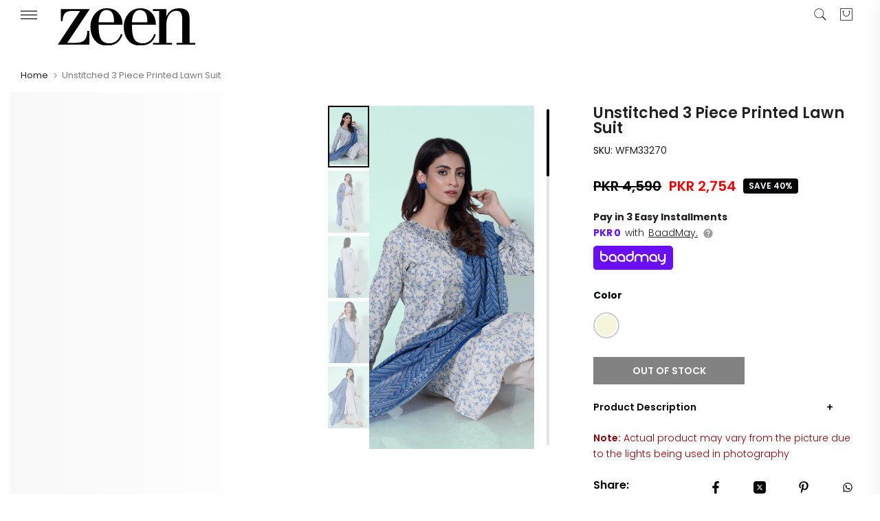

--- FILE ---
content_type: text/css
request_url: https://zeenwoman.com/cdn/shop/t/136/assets/customnew.css?v=157141170486056156541756969012
body_size: 705
content:
/** Shopify CDN: Minification failed

Line 90:0 Unexpected "}"
Line 91:1 Unexpected "{"
Line 91:10 Expected ":"
Line 98:2 Unexpected "{"
Line 98:3 Unexpected "{"
Line 98:12 Expected ":"
Line 136:2 Unexpected "{"
Line 136:3 Unexpected "{"
Line 136:12 Expected ":"
Line 153:2 Unexpected "{"
... and 5 more hidden warnings

**/
/*-----------------------------------------------------------------------------/
/ Custom Theme CSS
/-----------------------------------------------------------------------------*/
/*---------------- Global Custom CSS -------------------*/
.t4s-drawer__close{transition: .3s;}

 .t4s-drawer__close:hover{
    background-color: transparent;
    transform: rotate(180deg);
}
.t4s-main-collection-page{padding-right:10px;padding-left:10px;}
#preview-bar-iframe {
  /* display: none; */
}
#powrIframeLoader{  display: none;}
.t4s-slideshow-inner{height:100vh;}
.t4s-header__wrapper {
    background: transparent !important;
}

    
#t44_cbbbf90b-3e3e-4a7b-a419-4e05d46aae5c{display:none;}
.t4s-liquid_a6c37eda-0391-4c71-b4d0-262716acf5a8{padding-top:20px;padding-bottom:20px;border-bottom:1px solid #f5f5f5;}

#t44_9f33df5d-18e0-4e62-81bf-b6fbf0fa8632{display:none !important;}

.t4s-header__wrapper > .t4s-container > .t4s-row > .t4s-col-md-1 {
  width: auto;
}
.t4s-header__wrapper > .t4s-container > .t4s-row > .t4s-col-md-6 {
  flex-grow: 1;
}
.template-index #MainContent > .shopify-section {
  min-height: 100vh !important;
}
#fp-nav {
    top: auto;
    bottom: 10px;
    transform: none;
}
.fp-watermark {
  display: none;
}
.t4s-header__wrapper[header-color="White"] .t4s-push-menu-btn,
.t4s-header__wrapper[header-color="White"] .t4s-site-nav__icons svg.t4s-icon{
  color: #fff;
}
#fp-nav ul li .fp-tooltip {
  color: #241f21;
}
#fp-nav[nav-color="White"] ul li .fp-tooltip {
  color: #ffffff;
}
#fp-nav[nav-color="White"] ul li a span{
  background: #ffffff;
}

#item_mb_acc a{position:fixed;bottom:30px;}
.t4s-accordion-mb-true .t4s-tab-wrapper [data-t4s-tab-item]{display:none;}
/* .currency-converter-currency-button{display:none;} */
.t4s-drawer-menu__close:hover {
    background-color: transparent;
    transform: rotate(180deg);
}

/* #item_c801e20a-62f3-4f69-829a-3119fa0e269e {
  animation: blink 1s step-start infinite;
}

@keyframes blink {
  50% {
    opacity: 0;
  }
} */
}
{{settings.global_css }}




/*---------------- Custom CSS for only desktop -------------------*/
@media (min-width: 1025px) {
  {{settings.desktop_css }}
.t4s-header__wrapper > .t4s-container {
  padding-right: 30px;
  padding-left: 30px;
}
  .t4s-coppy-right{text-align: justify;
    line-height: 40px;}
  /* .filterSticky {
    position: fixed;
    top: 0;
    width: 100%;
    z-index: 99;
    background: #fff;
    height: 60px;
    margin-top: 78px !important;
    padding-right: 68px;
    margin-left: 25px;  
} */

  .we-are{margin-top:20%;}
  .t4s-product-title{font-size:15px !important;}
  .t4s_box_pr_grid{margin-top:0;}
   .t4s-pr-style1{margin-top:10px !important;}
  .t4s-collection-header .t4s-dropdown__sortby button[data-dropdown-open]{border:none !important;padding: 7px 17px 7px 17px !important;    min-width: 90px !important;}
  .t4s-icon-select-arrow{right:1px !important;}
  .t4s-push-menu-btn:hover .t4s-menu-drawer{display:block !important;}
    .cstm-humburg{margin-top:-38px !important;}
/*   .t4s-sticky-atc{display:none;} */
  .t4s-dropdown__sortby button[data-dropdown-open]{font-size:15px;}
/*   .t4s-sticky-atc{display:none !important;} */
.t4s-sticky-atc__infos{display:none;}
.t4s-sticky-atc__img{display:none;}
[data-menu-drawer] svg{width:24px !important;}
}

/*---------------- Custom CSS for tablet, mobile -------------------*/
@media (max-width: 1024px) {
  
  {{settings.tablet_mobile_css }}
   .t4s-header__wrapper > .t4s-container {
  padding-right: 10px;
  padding-left: 10px;
}
  .t4s-coppy-right{text-align: justify;
    line-height: 30px;}
    .we-are{margin-top:65%;}
  .logo-width-mboile{width:140px !important;}
  .cstm-humburg{margin-top:-28px;}
  .cstm-humburg .t4s-push-menu-btn{width:25px;}
.t4s-sticky-atc__product{display:none !important;}
[data-menu-drawer] svg{width:18px !important;}
}

/*---------------- Custom CSS for only tablet -------------------*/
@media (min-width: 768px) and (max-width: 1024px) {
  {{settings.tablet_css }}
  .cstm-count-bread{display:none;}
}

/*---------------- Custom CSS for only mobile -------------------*/
@media (max-width: 767px){
  .t4s-collection-header{    position: fixed;
    bottom: 0;
    width: 99%;
    z-index: 999;
    background: #fff;
    height: 50px;
    margin-bottom: 0;
        flex-direction: row-reverse;
}                    
  .t4s-collection-header>:first-child {
    justify-content: center;
}
  .t4s-collection-header>:last-child {
    justify-content: center;
}
  div.page-head{padding-top:20px;padding-bottom:0px;margin-bottom:-20px;}
  .t4s-main-collection-page{margin-top:20px;padding:0;}

  
  
  .t4s-filter-hidden {
    bottom: 0;
    width: 100%;
    height: 70vh;
    top: auto;
    z-index: 999;
    transform: translate3d(0%, 100%, 0);
  }
  .t4s-dropdown__sortby .t4s-icon-select-arrow,
  .t4s-icon-select-arrow {
    display: none;
  }
  .hide-mobile{display:none;}
  {{settings.mobile_css }}
  .filterSticky{box-shadow: 0 -1px 2px rgb(0 0 0 / 10%) !important;
    border-top: none;}
  .t4s-dropdown__sortby{    border-right: #ccc solid 1px!important;
}
}

.t4s-liquid_a6c37eda-0391-4c71-b4d0-262716acf5a8{
  padding-top: 0px;
}

--- FILE ---
content_type: text/css
request_url: https://zeenwoman.com/cdn/shop/t/136/assets/colors.css?v=7012329724531948281756969012
body_size: -477
content:
.bg_color_light-brown{--t4s-bg-color: #c4a484}.bg_color_peach{--t4s-bg-color: #f4a384}.bg_color_mauve{--t4s-bg-color: #c77398}.bg_color_light-green{--t4s-bg-color: #7ae582}..bg_color_burgundy{--t4s-bg-color: #660033}/*! Code css #t4s_custom_color */.bg_color_cream{--t4s-bg-color: #f9e4bc}
/*# sourceMappingURL=/cdn/shop/t/136/assets/colors.css.map?v=7012329724531948281756969012 */


--- FILE ---
content_type: text/javascript
request_url: https://zeenwoman.com/cdn/shop/t/136/assets/predictive-search.min.js?v=67194582984831444791756969012
body_size: 3199
content:
// !function(t){"use strict";t(window),t(document),t("html");var e=t("body"),s=(T4Srequest.page_type,T4Sroutes.search_url),i=T4SThemeSP.cacheNameFirst,n=!!("ontouchstart"in window||window.DocumentTouch&&window.document instanceof DocumentTouch||window.navigator.maxTouchPoints||window.navigator.msMaxTouchPoints),r=function(){function i(e){this.container=e,this.$container=t(e),this.deferRequestBy=300,this.cachedResults={},this.$form=this.$container.find("[data-frm-search]"),this.form=this.$form[0],this.$input=this.$container.find("[data-input-search]"),this.input=this.$input[0],this.$results=this.$container.find("[data-results-search]"),this.results=this.$results[0],this.$skeleton=this.$container.find("[data-skeleton-search]"),this.$formListkey=this.$form.find("[data-listkey-search]"),this.isOpen=!1,this.sectionID=this.$container.attr("data-sid")||"predictive-search",this.$title=this.$container.find("[data-title-search]"),this.title=this.$title[0],this.$viewall=this.$container.find("[data-viewAll-search]"),this.viewall=this.$viewall[0],this.$select=this.$container.find("[data-cat-search]>select"),this.select=this.$select[0],this.currentVal=this.$select.val()||"*",this.hasClassTerms=!1,this.searchUrlForm=this.$form.serialize(),this.setupEventListeners(),this.onClickKey()}return i.prototype=Object.assign({},i.prototype,{setupEventListeners:function(){this.form.addEventListener("submit",this.onFormSubmit.bind(this)),this.input.addEventListener("input",this.debounce(t=>{this.onChange(t)},this.deferRequestBy).bind(this)),this.input.addEventListener("focus",this.onFocus.bind(this)),this.select&&this.select.addEventListener("change",this.onChangeSelectCat.bind(this)),this.container.addEventListener("focusout",this.onFocusOut.bind(this)),this.container.addEventListener("keyup",this.onKeyup.bind(this)),this.container.addEventListener("keydown",this.onKeydown.bind(this))},debounce:function(t,e){let s;return(...i)=>{clearTimeout(s),s=setTimeout(()=>t.apply(this,i),e)}},getQuery:function(){var t=this.input.value.trim();if(this.select){var e=this.currentVal.trim();"*"!=e&&(t=`product_type:${e} AND ${t}`)}return t},onChange:function(){var t=this.getQuery();if(!t.length)return this.close(!0),void(this.hasClassTerms&&(this.form.classList.remove("has--search-terms"),this.hasClassTerms=!1));this.getSearchResults(t),this.hasClassTerms||(this.form.classList.add("has--search-terms"),this.hasClassTerms=!0)},onFormSubmit:function(t){this.getQuery().length&&!this.container.querySelector('[aria-selected="true"] a')||t.preventDefault()},onFocus:function(){const t=this.getQuery();t.length&&("true"===this.container.getAttribute("results")?this.open():this.getSearchResults(t))},onChangeSelectCat:function(){this.currentVal=this.$select.val();const t=this.getQuery();t.length&&this.getSearchResults(t)},onClickKey:function(){var e,s=this;s.$container.find("[data-listKey]").on("click","[data-key]",function(i){i.preventDefault();var r=t(this);n?s.$input.val(r.attr("data-key")):(s.$input.val(r.attr("data-key")).focus(),s.$container.addClass("showing--results"),clearTimeout(e),e=setTimeout(function(){s.$container.removeClass("showing--results")},1500)),s.input.dispatchEvent(new Event("input",{bubbles:!0}))}),s.$form.on("click","[data-clear-search]",function(t){t.preventDefault(),s.$input.val(""),s.input.dispatchEvent(new Event("input",{bubbles:!0}))}),s.$container.on("opendDrawer",function(e){n||t(this).one("transitionend webkitTransitionEnd oTransitionEnd",function(){s.$input.focus()})})},onFocusOut:function(){setTimeout(()=>{this.container.contains(document.activeElement)||this.close()})},onKeyup:function(t){switch(this.getQuery().length||this.close(!0),t.preventDefault(),t.code){case"ArrowUp":this.switchOption("up");break;case"ArrowDown":this.switchOption("down");break;case"Enter":this.selectOption()}},onKeydown:function(t){"ArrowUp"!==t.code&&"ArrowDown"!==t.code||t.preventDefault()},switchOption:function(t){if(!this.container.getAttribute("open"))return;const e="up"===t,s=this.results.querySelector('[aria-selected="true"]'),i=this.results.querySelectorAll("li");let n=this.results.querySelector("li");e&&!s||(!e&&s?n=s.nextElementSibling||i[0]:e&&(n=s.previousElementSibling||i[i.length-1]),n!==s&&(n.setAttribute("aria-selected",!0),s&&s.setAttribute("aria-selected",!1),this.setLiveRegionText(n.textContent),this.input.setAttribute("aria-activedescendant",n.id)))},selectOption:function(){const t=this.container.querySelector('[aria-selected="true"] a, [aria-selected="true"] button, .t4s-mini-search__viewAll');t&&t.click()},getSearchResults:function(t){const e=t.replace(" ","-").toLowerCase();this.setLiveRegionLoadingState(),this.cachedResults[e]?this.renderSearchResults(this.cachedResults[e]):fetch(`${s}/?${this.searchUrlForm}${encodeURIComponent(t)}&section_id=${this.sectionID}`).then(t=>{if(!t.ok){var e=new Error(t.status);throw this.close(),e}return t.text()}).then(t=>{const s=(new DOMParser).parseFromString(t,"text/html").querySelector(`#shopify-section-${this.sectionID}`).innerHTML;this.cachedResults[e]=s,this.renderSearchResults(s)}).catch(t=>{throw this.close(),t})},setLiveRegionLoadingState:function(){this.$skeletonElement=this.statusElement||this.$skeleton,this.$skeletonElement.show(),this.$results.hide(),this.$formListkey.hide(),this.$viewall.hide(),this.container.setAttribute("loading",!0)},renderSearchResults:function(t){var s=(new DOMParser).parseFromString(t,"text/html");this.title&&(this.title.innerHTML=s.querySelector("[data-title-search]").innerHTML),this.results&&(this.results.innerHTML=s.querySelector("[data-results-search]").innerHTML);try{this.viewall.innerHTML=s.querySelector("[data-viewAll-search]").innerHTML}catch(t){}e.trigger("currency:update"),this.container.setAttribute("results",!0),this.setLiveRegionResults(),this.open()},setLiveRegionResults:function(){this.$skeletonElement.hide(),this.$results.show(),this.$viewall.show(),this.$formListkey.show(),this.$title.show(),this.container.removeAttribute("loading")},getResultsMaxHeight:function(){return this.resultsMaxHeight=window.innerHeight-document.querySelector(".t4s-section-header").getBoundingClientRect().bottom,this.resultsMaxHeight},open:function(){this.results.style.maxHeight=this.resultsMaxHeight||`${this.getResultsMaxHeight()}px`,this.container.setAttribute("open",!0),this.input.setAttribute("aria-expanded",!0),this.isOpen=!0},close:function(t=!1){t&&(this.input.value="",this.container.removeAttribute("results"));const e=this.container.querySelector('[aria-selected="true"]');e&&e.setAttribute("aria-selected",!1),this.input.setAttribute("aria-activedescendant",""),this.container.removeAttribute("open"),this.input.setAttribute("aria-expanded",!1),this.resultsMaxHeight=!1,this.results.removeAttribute("style"),this.isOpen=!1}}),i}();T4SThemeSP.predictiveSearchInt=function(){var e,s,n,h;function o(){t("[data-predictive-search]:not(is--inted)").each(function(){t(this).addClass("is--inted"),this.predictiveSearch=new r(this)})}e="timeSearchT4s"+i,s="dataSearchT4s"+i,n=isStorageSpSession&&sessionStorage.getItem(e)||0,n=parseInt(n),h=t("#t4s-search-hidden"),n>0&&n>=Date.now()?T4SThemeSP.Helpers.promiseStylesheet(T4Sconfigs.stylesheet4).then(function(){h.html(sessionStorage.getItem(s)),o()}):T4SThemeSP.getToFetchSection("?section_id=search-hidden").then(i=>{"NVT_94"!=i&&T4SThemeSP.Helpers.promiseStylesheet(T4Sconfigs.stylesheet4).then(function(){h.html(t(i).html()),o(),isStorageSpSession&&(n=Date.now()+24e6,sessionStorage.setItem(e,n),sessionStorage.setItem(s,t(i).html()))})})}}(jQuery_T4NT),jQuery_T4NT(document).ready(function(t){T4SThemeSP.predictiveSearchInt()});


! function(t) {
    "use strict";
    t(window), t(document), t("html");
    var e = t("body"),
        s = (T4Srequest.page_type, T4Sroutes.search_url),
        i = T4SThemeSP.cacheNameFirst,
        n = !!("ontouchstart" in window || window.DocumentTouch && window.document instanceof DocumentTouch || window.navigator.maxTouchPoints || window.navigator.msMaxTouchPoints),
        r = function() {
            function i(e) {
                this.container = e, this.$container = t(e), this.deferRequestBy = 300, this.cachedResults = {}, this.$form = this.$container.find("[data-frm-search]"), this.form = this.$form[0], this.$input = this.$container.find("[data-input-search]"), this.input = this.$input[0], this.$results = this.$container.find("[data-results-search]"), this.results = this.$results[0], this.$skeleton = this.$container.find("[data-skeleton-search]"), this.$formListkey = this.$form.find("[data-listkey-search]"), this.isOpen = !1, this.sectionID = this.$container.attr("data-sid") || "predictive-search", this.$title = this.$container.find("[data-title-search]"), this.title = this.$title[0], this.$viewall = this.$container.find("[data-viewAll-search]"), this.viewall = this.$viewall[0], this.$select = this.$container.find("[data-cat-search]>select"), this.select = this.$select[0], this.currentVal = this.$select.val() || "*", this.hasClassTerms = !1, this.searchUrlForm = this.$form.serialize(), this.setupEventListeners(), this.onClickKey()
            }
            return i.prototype = Object.assign({}, i.prototype, {
                setupEventListeners: function() {
                    this.form.addEventListener("submit", this.onFormSubmit.bind(this)), this.input.addEventListener("input", this.debounce(t => {
                        this.onChange(t)
                    }, this.deferRequestBy).bind(this)), this.input.addEventListener("focus", this.onFocus.bind(this)), this.select && this.select.addEventListener("change", this.onChangeSelectCat.bind(this)), this.container.addEventListener("focusout", this.onFocusOut.bind(this)), this.container.addEventListener("keyup", this.onKeyup.bind(this)), this.container.addEventListener("keydown", this.onKeydown.bind(this))
                },
                debounce: function(t, e) {
                    let s;
                    return (...i) => {
                        clearTimeout(s), s = setTimeout(() => t.apply(this, i), e)
                    }
                },
                getQuery: function() {
    var t = this.input.value.trim();
    
    // Original category-based search logic
    if (this.select) {
        var e = this.currentVal.trim();
        if ("*" != e) {
            t = `product_type:${e} AND ${t}`;
        }
    }
    
    // Enhanced SKU search capability
    if (t.length > 0) {
        // Only add SKU search as an additional query parameter using OR
        // This preserves the original search while adding partial SKU match capability
        var originalQuery = t;
        
        // Use *sku* pattern to match partial SKUs (contains search)
        t = `${originalQuery} OR variants.sku:*${t}*`;
    }
    
    return t;
},
                onChange: function() {
                    var t = this.getQuery();
                    if (!t.length) {
                        this.close(!0);
                        if (this.hasClassTerms) {
                            this.form.classList.remove("has--search-terms");
                            this.hasClassTerms = !1;
                        }
                        return;
                    }
                    this.getSearchResults(t);
                    if (!this.hasClassTerms) {
                        this.form.classList.add("has--search-terms");
                        this.hasClassTerms = !0;
                    }
                },
                onFormSubmit: function(t) {
                    this.getQuery().length && !this.container.querySelector('[aria-selected="true"] a') || t.preventDefault()
                },
                onFocus: function() {
                    const t = this.getQuery();
                    t.length && ("true" === this.container.getAttribute("results") ? this.open() : this.getSearchResults(t))
                },
                onChangeSelectCat: function() {
                    this.currentVal = this.$select.val();
                    const t = this.getQuery();
                    t.length && this.getSearchResults(t)
                },
                onClickKey: function() {
                    var e, s = this;
                    s.$container.find("[data-listKey]").on("click", "[data-key]", function(i) {
                        i.preventDefault();
                        var r = t(this);
                        n ? s.$input.val(r.attr("data-key")) : (s.$input.val(r.attr("data-key")).focus(), s.$container.addClass("showing--results"), clearTimeout(e), e = setTimeout(function() {
                            s.$container.removeClass("showing--results")
                        }, 1500)), s.input.dispatchEvent(new Event("input", {
                            bubbles: !0
                        }))
                    }), s.$form.on("click", "[data-clear-search]", function(t) {
                        t.preventDefault();
                        s.$input.val("");
                        s.input.dispatchEvent(new Event("input", {
                            bubbles: !0
                        }));
                        s.close(!0);
                        s.form.classList.remove("has--search-terms");
                        s.hasClassTerms = !1;
                    }), s.$container.on("opendDrawer", function(e) {
                        n || t(this).one("transitionend webkitTransitionEnd oTransitionEnd", function() {
                            s.$input.focus()
                        })
                    })
                },
                onFocusOut: function() {
                    setTimeout(() => {
                        this.container.contains(document.activeElement) || this.close()
                    })
                },
                onKeyup: function(t) {
                    if (!this.getQuery().length) {
                        this.close(!0);
                        if (this.hasClassTerms) {
                            this.form.classList.remove("has--search-terms");
                            this.hasClassTerms = !1;
                        }
                    }
                    
                    t.preventDefault();
                    
                    switch (t.code) {
                        case "ArrowUp":
                            this.switchOption("up");
                            break;
                        case "ArrowDown":
                            this.switchOption("down");
                            break;
                        case "Enter":
                            this.selectOption()
                    }
                },
                onKeydown: function(t) {
                    "ArrowUp" !== t.code && "ArrowDown" !== t.code || t.preventDefault()
                },
                switchOption: function(t) {
                    if (!this.container.getAttribute("open")) return;
                    const e = "up" === t,
                        s = this.results.querySelector('[aria-selected="true"]'),
                        i = this.results.querySelectorAll("li");
                    let n = this.results.querySelector("li");
                    e && !s || (!e && s ? n = s.nextElementSibling || i[0] : e && (n = s.previousElementSibling || i[i.length - 1]), n !== s && (n.setAttribute("aria-selected", !0), s && s.setAttribute("aria-selected", !1), this.input.setAttribute("aria-activedescendant", n.id)))
                },
                selectOption: function() {
                    const t = this.container.querySelector('[aria-selected="true"] a, [aria-selected="true"] button, .t4s-mini-search__viewAll');
                    t && t.click()
                },
                getSearchResults: function(t) {
                    const e = t.replace(" ", "-").toLowerCase();
                    this.setLiveRegionLoadingState(), this.cachedResults[e] ? this.renderSearchResults(this.cachedResults[e]) : fetch(`${s}/?${this.searchUrlForm}${encodeURIComponent(t)}&section_id=${this.sectionID}`).then(t => {
                        if (!t.ok) {
                            var e = new Error(t.status);
                            throw this.close(), e
                        }
                        return t.text()
                    }).then(t => {
                        const s = (new DOMParser).parseFromString(t, "text/html").querySelector(`#shopify-section-${this.sectionID}`).innerHTML;
                        this.cachedResults[e] = s, this.renderSearchResults(s)
                    }).catch(t => {
                        throw this.close(), t
                    })
                },
                setLiveRegionLoadingState: function() {
                    this.$skeletonElement = this.statusElement || this.$skeleton, this.$skeletonElement.show(), this.$results.hide(), this.$formListkey.hide(), this.$viewall.hide(), this.container.setAttribute("loading", !0)
                },
                renderSearchResults: function(t) {
                    var s = (new DOMParser).parseFromString(t, "text/html");
                    this.title && (this.title.innerHTML = s.querySelector("[data-title-search]").innerHTML), this.results && (this.results.innerHTML = s.querySelector("[data-results-search]").innerHTML);
                    try {
                        this.viewall.innerHTML = s.querySelector("[data-viewAll-search]").innerHTML
                    } catch (t) {}
                    e.trigger("currency:update"), this.container.setAttribute("results", !0), this.setLiveRegionResults(), this.open()
                },
                setLiveRegionResults: function() {
                    this.$skeletonElement.hide(), this.$results.show(), this.$viewall.show(), this.$formListkey.show(), this.$title.show(), this.container.removeAttribute("loading")
                },
                getResultsMaxHeight: function() {
                    return this.resultsMaxHeight = window.innerHeight - document.querySelector(".t4s-section-header").getBoundingClientRect().bottom, this.resultsMaxHeight
                },
                open: function() {
                    this.results.style.maxHeight = this.resultsMaxHeight || `${this.getResultsMaxHeight()}px`, this.container.setAttribute("open", !0), this.input.setAttribute("aria-expanded", !0), this.isOpen = !0
                },
                close: function(t = !1) {
                    if (t) {
                        this.input.value = "";
                        this.container.removeAttribute("results");
                    }
                    const e = this.container.querySelector('[aria-selected="true"]');
                    e && e.setAttribute("aria-selected", !1), this.input.setAttribute("aria-activedescendant", ""), this.container.removeAttribute("open"), this.input.setAttribute("aria-expanded", !1), this.resultsMaxHeight = !1, this.results.removeAttribute("style"), this.isOpen = !1
                }
            }), i
        }();
    T4SThemeSP.predictiveSearchInt = function() {
        var e, s, n, h;

        function o() {
            t("[data-predictive-search]:not(is--inted)").each(function() {
                t(this).addClass("is--inted"), this.predictiveSearch = new r(this)
            })
        }
        e = "timeSearchT4s" + i, s = "dataSearchT4s" + i, n = isStorageSpSession && sessionStorage.getItem(e) || 0, n = parseInt(n), h = t("#t4s-search-hidden"), n > 0 && n >= Date.now() ? T4SThemeSP.Helpers.promiseStylesheet(T4Sconfigs.stylesheet4).then(function() {
            h.html(sessionStorage.getItem(s)), o()
        }) : T4SThemeSP.getToFetchSection("?section_id=search-hidden").then(i => {
            "NVT_94" != i && T4SThemeSP.Helpers.promiseStylesheet(T4Sconfigs.stylesheet4).then(function() {
                h.html(t(i).html()), o(), isStorageSpSession && (n = Date.now() + 24e6, sessionStorage.setItem(e, n), sessionStorage.setItem(s, t(i).html()))
            })
        })
    }
}(jQuery_T4NT), jQuery_T4NT(document).ready(function(t) {
    T4SThemeSP.predictiveSearchInt()
});

--- FILE ---
content_type: text/javascript
request_url: https://zeenwoman.com/cdn/shop/t/136/assets/fullpage.min.js?v=139033882447583496941756969012
body_size: 17367
content:
/*!
* fullPage 4.0.19
* https://github.com/alvarotrigo/fullPage.js
*
* @license GPLv3 for open source use only
* or Fullpage Commercial License for commercial use
* http://alvarotrigo.com/fullPage/pricing/
*
* Copyright (C) 2018 http://alvarotrigo.com/fullPage - A project by Alvaro Trigo
*/
!function(n,t){"object"==typeof exports&&"undefined"!=typeof module?module.exports=t():"function"==typeof define&&define.amd?define(t):(n="undefined"!=typeof globalThis?globalThis:n||self).fullpage=t()}(this,(function(){"use strict";var n,t,e,i;Array.prototype.find||Object.defineProperty(Array.prototype,"find",{value:function(n){if(null==this)throw new TypeError('"this" is null or not defined');var t=Object(this),e=t.length>>>0;if("function"!=typeof n)throw new TypeError("predicate must be a function");for(var i=arguments[1],o=0;o<e;){var r=t[o];if(n.call(i,r,o,t))return r;o++}}}),Array.from||(Array.from=(n=Object.prototype.toString,t=function(t){return"function"==typeof t||"[object Function]"===n.call(t)},e=Math.pow(2,53)-1,i=function(n){var t=function(n){var t=Number(n);return isNaN(t)?0:0!==t&&isFinite(t)?(t>0?1:-1)*Math.floor(Math.abs(t)):t}(n);return Math.min(Math.max(t,0),e)},function(n){var e=this,o=Object(n);if(null==n)throw new TypeError("Array.from requires an array-like object - not null or undefined");var r,a=arguments.length>1?arguments[1]:void 0;if(void 0!==a){if(!t(a))throw new TypeError("Array.from: when provided, the second argument must be a function");arguments.length>2&&(r=arguments[2])}for(var u,l=i(o.length),c=t(e)?Object(new e(l)):new Array(l),f=0;f<l;)u=o[f],c[f]=a?void 0===r?a(u,f):a.call(r,u,f):u,f+=1;return c.length=l,c}));var o=window,r=document,a=navigator.userAgent.match(/(iPhone|iPod|iPad|Android|playbook|silk|BlackBerry|BB10|Windows Phone|Tizen|Bada|webOS|IEMobile|Opera Mini)/),u=/(Mac|iPhone|iPod|iPad)/i.test(o.navigator.userAgent),l="ontouchstart"in o||navigator.msMaxTouchPoints>0||navigator.maxTouchPoints,c=!!window.MSInputMethodContext&&!!document.documentMode,f={test:{},shared:{}},s=["parallax","scrollOverflowReset","dragAndMove","offsetSections","fadingEffect","responsiveSlides","continuousHorizontal","interlockedSlides","scrollHorizontally","resetSliders","cards","dropEffect","waterEffect"];function v(n,t){o.console&&o.console[n]&&o.console[n]("fullPage: "+t)}function d(n){return"none"!==o.getComputedStyle(n).display}function h(n){return Array.from(n).filter((function(n){return d(n)}))}function p(n,t){return(t=arguments.length>1?t:document)?t.querySelectorAll(n):null}function g(n){n=n||{};for(var t=1,e=arguments.length;t<e;++t){var i=arguments[t];if(i)for(var o in i)i.hasOwnProperty(o)&&"__proto__"!=o&&"constructor"!=o&&("[object Object]"!==Object.prototype.toString.call(i[o])?n[o]=i[o]:n[o]=g(n[o],i[o]))}return n}function m(n,t){return null!=n&&n.classList.contains(t)}function w(){return"innerHeight"in o?o.innerHeight:r.documentElement.offsetHeight}function b(){return o.innerWidth}function y(n,t){var e;for(e in n=x(n),t)if(t.hasOwnProperty(e)&&null!==e)for(var i=0;i<n.length;i++)n[i].style[e]=t[e];return n}function S(n){return n.previousElementSibling}function T(n){return n.nextElementSibling}function M(n){return n[n.length-1]}function A(n,t){n=O(n)?n[0]:n;for(var e=null!=t?p(t,n.parentNode):n.parentNode.childNodes,i=0,o=0;o<e.length;o++){if(e[o]==n)return i;1==e[o].nodeType&&i++}return-1}function x(n){return O(n)?n:[n]}function k(n){n=x(n);for(var t=0;t<n.length;t++)n[t].style.display="none";return n}function j(n){n=x(n);for(var t=0;t<n.length;t++)n[t].style.display="block";return n}function O(n){return"[object Array]"===Object.prototype.toString.call(n)||"[object NodeList]"===Object.prototype.toString.call(n)}function L(n,t){n=x(n);for(var e=0;e<n.length;e++)n[e].classList.add(t);return n}function D(n,t){n=x(n);for(var e=t.split(" "),i=0;i<e.length;i++){t=e[i];for(var o=0;o<n.length;o++)n[o].classList.remove(t)}return n}function E(n,t){t.appendChild(n)}function R(n,t,e){var i;t=t||r.createElement("div");for(var o=0;o<n.length;o++){var a=n[o];(e&&!o||!e)&&(i=t.cloneNode(!0),a.parentNode.insertBefore(i,a)),i.appendChild(a)}return n}function P(n,t){R(n,t,!0)}function z(n,t){for(n.appendChild(t);n.firstChild!==t;)t.appendChild(n.firstChild)}function C(n){for(var t=r.createDocumentFragment();n.firstChild;)t.appendChild(n.firstChild);n.parentNode.replaceChild(t,n)}function F(n,t){return n&&1===n.nodeType?Q(n,t)?n:F(n.parentNode,t):null}function I(n,t){B(n,n.nextSibling,t)}function N(n,t){B(n,n,t)}function B(n,t,e){O(e)||("string"==typeof e&&(e=J(e)),e=[e]);for(var i=0;i<e.length;i++)n.parentNode.insertBefore(e[i],t)}function H(){var n=r.documentElement;return(o.pageYOffset||n.scrollTop)-(n.clientTop||0)}function W(n){return Array.prototype.filter.call(n.parentNode.children,(function(t){return t!==n}))}function V(n){n.preventDefault()}function U(n,t){return n.getAttribute(t)}function _(n,t,e){r.addEventListener(n,t,"undefined"===e?null:e)}function K(n,t,e){o.addEventListener(n,t,"undefined"===e?null:e)}function q(n,t,e){r.removeEventListener(n,t,"undefined"===e?null:e)}function G(n,t,e){o.removeEventListener(n,t,"undefined"===e?null:e)}function Y(n){if("function"==typeof n)return!0;var t=Object.prototype.toString.call(n);return"[object Function]"===t||"[object GeneratorFunction]"===t}function $(n,t,e){var i;e=void 0===e?{}:e,"function"==typeof o.CustomEvent?i=new CustomEvent(t,{detail:e}):(i=r.createEvent("CustomEvent")).initCustomEvent(t,!0,!0,e),n.dispatchEvent(i)}function Q(n,t){return(n.matches||n.t||n.msMatchesSelector||n.mozMatchesSelector||n.webkitMatchesSelector||n.oMatchesSelector).call(n,t)}function X(n,t){if("boolean"==typeof t)for(var e=0;e<n.length;e++)n[e].style.display=t?"block":"none";return n}function J(n){var t=r.createElement("div");return t.innerHTML=n.trim(),t.firstChild}function Z(n){n=x(n);for(var t=0;t<n.length;t++){var e=n[t];e&&e.parentElement&&e.parentNode.removeChild(e)}}function nn(n,t,e){for(var i=n[e],o=[];i;)(Q(i,t)||null==t)&&o.push(i),i=i[e];return o}function tn(n,t){return nn(n,t,"nextElementSibling")}function en(n,t){return nn(n,t,"previousElementSibling")}function on(n){return Object.keys(n).map((function(t){return n[t]}))}function rn(n){return n[n.length-1]}function an(n,t){for(var e=0,i=n.slice(Math.max(n.length-t,1)),o=0;o<i.length;o++)e+=i[o];return Math.ceil(e/t)}function un(n,t){n.setAttribute(t,U(n,"data-"+t)),n.removeAttribute("data-"+t)}function ln(n,t){var e=[n];do{n=n.parentNode,e.push(n)}while(!Q(n,t));return e}function cn(){var n=r.activeElement;return Q(n,"textarea")||Q(n,"input")||Q(n,"select")||"true"==U(n,"contentEditable")||""==U(n,"contentEditable")}o.NodeList&&!NodeList.prototype.forEach&&(NodeList.prototype.forEach=function(n,t){t=t||window;for(var e=0;e<this.length;e++)n.call(t,this[e],e,this)}),"function"!=typeof Object.assign&&Object.defineProperty(Object,"assign",{value:function(n,t){if(null==n)throw new TypeError("Cannot convert undefined or null to object");for(var e=Object(n),i=1;i<arguments.length;i++){var o=arguments[i];if(null!=o)for(var r in o)Object.prototype.hasOwnProperty.call(o,r)&&(e[r]=o[r])}return e},writable:!0,i:!0}),String.prototype.padStart||(String.prototype.padStart=function(n,t){return n>>=0,t=String(void 0!==t?t:" "),this.length>n?String(this):((n-=this.length)>t.length&&(t+=Array.apply(null,Array(n)).map((function(){return t})).join("")),t.slice(0,n)+String(this))}),window.fp_utils={$:p,deepExtend:g,hasClass:m,getWindowHeight:w,css:y,prev:S,next:T,last:M,index:A,getList:x,hide:k,show:j,isArrayOrList:O,addClass:L,removeClass:D,appendTo:E,wrap:R,wrapAll:P,unwrap:C,closest:F,after:I,before:N,insertBefore:B,getScrollTop:H,siblings:W,preventDefault:V,isFunction:Y,trigger:$,matches:Q,toggle:X,createElementFromHTML:J,remove:Z,untilAll:nn,nextAll:tn,prevAll:en,showError:v};var fn=Object.freeze({__proto__:null,showError:v,isVisible:d,o:h,$:p,deepExtend:g,hasClass:m,getWindowHeight:w,u:b,css:y,prev:S,next:T,last:M,index:A,getList:x,hide:k,show:j,isArrayOrList:O,addClass:L,removeClass:D,appendTo:E,wrap:R,wrapAll:P,l:z,unwrap:C,closest:F,after:I,before:N,insertBefore:B,getScrollTop:H,siblings:W,preventDefault:V,v:U,h:_,p:K,g:q,S:G,isFunction:Y,trigger:$,matches:Q,toggle:X,createElementFromHTML:J,remove:Z,untilAll:nn,nextAll:tn,prevAll:en,toArray:on,T:rn,M:an,A:un,j:ln,O:cn});function sn(n){return sn="function"==typeof Symbol&&"symbol"==typeof Symbol.iterator?function(n){return typeof n}:function(n){return n&&"function"==typeof Symbol&&n.constructor===Symbol&&n!==Symbol.prototype?"symbol":typeof n},sn(n)}var vn={L:{},D:function(n,t){var e=this;return"object"!==sn(this.L[n])&&(this.L[n]=[]),this.L[n].push(t),function(){return e.removeListener(n,t)}},removeListener:function(n,t){if("object"===sn(this.L[n])){var e=this.L[n].indexOf(t);e>-1&&this.L[n].splice(e,1)}},R:function(n){for(var t=this,e=arguments.length,i=new Array(e>1?e-1:0),o=1;o<e;o++)i[o-1]=arguments[o];"object"===sn(this.L[n])&&this.L[n].forEach((function(n){return n.apply(t,i)}))},once:function(n,t){var e=this,i=this.D(n,(function(){i();for(var n=arguments.length,o=new Array(n),r=0;r<n;r++)o[r]=arguments[r];t.apply(e,o)}))}},dn={P:0,C:0,slides:[],F:[],I:null,N:null,B:!1,H:!1,W:!1,V:!1,U:!1,_:void 0,K:void 0,q:!1,G:!0,Y:"none",X:"none",J:!1,Z:!1,nn:!0,tn:0,en:w(),on:!1,rn:{},scrollY:0,scrollX:0};function hn(n){Object.assign(dn,n)}function pn(){return dn}o.state=dn;var gn="onAfterRenderNoAnchor",mn="onClickOrTouch",wn="moveSlideLeft",bn="moveSlideRight",yn="onInitialise",Sn="bindEvents",Tn="onDestroy",Mn="contentChanged",An="onScrollOverflowScrolled",xn="onScrollPageAndSlide",kn="onKeyDown",jn="onMenuClick",On="scrollPage",Ln="landscapeScroll",Dn="scrollBeyondFullpage",En="onPerformMovement",Rn="onSlideLeave",Pn="onLeave",zn="afterSectionLoads",Cn="afterSlideLoads";function Fn(n){vn.R(mn,{e:n,target:n.target})}function In(){["click","touchstart"].forEach((function(n){q(n,Fn)}))}function Nn(){hn({nn:!0})}vn.D(Sn,(function(){["click","touchstart"].forEach((function(n){_(n,Fn)})),K("focus",Nn),vn.D(Tn,In)}));var Bn="fullpage-wrapper",Hn="."+Bn,Wn="fp-responsive",Vn="fp-notransition",Un="fp-destroyed",_n="fp-enabled",Kn="active",qn=".active",Gn="fp-completely",Yn="fp-section",$n="."+Yn,Qn=".fp-tableCell",Xn="#fp-nav",Jn="fp-slide",Zn="."+Jn,nt=".fp-slide.active",tt="fp-slides",et=".fp-slides",it="fp-slidesContainer",ot="."+it,rt="fp-table",at="fp-overflow",ut="."+at,lt="fp-is-overflow",ct=".fp-slidesNav",ft=".fp-slidesNav a",st="fp-controlArrow",vt="."+st,dt="fp-prev",ht=".fp-controlArrow.fp-prev",pt=".fp-controlArrow.fp-next",gt={menu:!1,anchors:[],lockAnchors:!1,navigation:!1,navigationPosition:"right",navigationTooltips:[],showActiveTooltip:!1,slidesNavigation:!1,slidesNavPosition:"bottom",scrollBar:!1,hybrid:!1,licenseKey:"",credits:{enabled:!0,label:"Made with fullPage.js",position:"right"},css3:!0,scrollingSpeed:700,autoScrolling:!0,fitToSection:!0,an:600,easing:"easeInOutCubic",easingcss3:"ease",loopBottom:!1,loopTop:!1,loopHorizontal:!0,continuousVertical:!1,continuousHorizontal:!1,scrollHorizontally:!1,interlockedSlides:!1,dragAndMove:!1,offsetSections:!1,resetSliders:!1,fadingEffect:!1,normalScrollElements:null,scrollOverflow:!0,scrollOverflowReset:!1,touchSensitivity:5,touchWrapper:null,bigSectionsDestination:null,keyboardScrolling:!0,animateAnchor:!0,recordHistory:!0,allowCorrectDirection:!1,scrollOverflowMacStyle:!0,controlArrows:!0,controlArrowsHTML:['<div class="fp-arrow"></div>','<div class="fp-arrow"></div>'],controlArrowColor:"#fff",verticalCentered:!0,sectionsColor:[],paddingTop:0,paddingBottom:0,fixedElements:null,responsive:0,responsiveWidth:0,responsiveHeight:0,responsiveSlides:!1,parallax:!1,parallaxOptions:{type:"reveal",percentage:62,property:"translate"},cards:!1,cardsOptions:{perspective:100,fadeContent:!0,fadeBackground:!0},sectionSelector:".section",slideSelector:".slide",afterLoad:null,beforeLeave:null,onLeave:null,afterRender:null,afterResize:null,afterReBuild:null,afterSlideLoad:null,onSlideLeave:null,afterResponsive:null,onScrollOverflow:null,lazyLoading:!0,observer:!0},mt=null,wt=!1,bt=g({},gt),yt=null;function St(n){return mt}function Tt(){return yt||gt}function Mt(){return bt}function At(n,t,e){yt[n]=t,"internal"!==e&&(bt[n]=t)}function xt(){if(!Tt().anchors.length){var n=p(Tt().sectionSelector.split(",").join("[data-anchor],")+"[data-anchor]",mt);n.length&&n.length===p(Tt().sectionSelector,mt).length&&(wt=!0,n.forEach((function(n){Tt().anchors.push(U(n,"data-anchor").toString())})))}if(!Tt().navigationTooltips.length){var t=p(Tt().sectionSelector.split(",").join("[data-tooltip],")+"[data-tooltip]",mt);t.length&&t.forEach((function(n){Tt().navigationTooltips.push(U(n,"data-tooltip").toString())}))}}var kt=function(n){this.anchor=n.anchor,this.item=n.item,this.index=n.index(),this.isLast=this.index===n.item.parentElement.querySelectorAll(n.selector).length-1,this.isFirst=!this.index,this.isActive=n.isActive},jt=function(n,t){this.parent=this.parent||null,this.selector=t,this.anchor=U(n,"data-anchor")||Tt().anchors[A(n,Tt().sectionSelector)],this.item=n,this.isVisible=d(n),this.isActive=m(n,Kn),this.un=m(n,at)||null!=p(ut,n)[0],this.ln=t===Tt().sectionSelector,this.cn=F(n,ot)||F(n,Hn),this.index=function(){return this.siblings().indexOf(this)}};function Ot(n){return n.map((function(n){return n.item}))}function Lt(n,t){return n.find((function(n){return n.item===t}))}jt.prototype.siblings=function(){return this.ln?this.isVisible?dn.F:dn.sn:this.parent?this.parent.slides:0},jt.prototype.prev=function(){var n=this.siblings(),t=(this.ln?n.indexOf(this):this.parent.slides.indexOf(this))-1;return t>=0?n[t]:null},jt.prototype.next=function(){var n=this.siblings(),t=(this.ln?n.indexOf(this):this.parent.slides.indexOf(this))+1;return t<n.length?n[t]:null},jt.prototype.prevPanel=function(){return this.prev()||(this.parent?this.parent.prev():null)},jt.prototype.nextPanel=function(){return this.next()||(this.parent?this.parent.next():null)},jt.prototype.vn=function(){return this.ln?dn.F:dn.dn};var Dt,Et=function(n){kt.call(this,n)},Rt=function(n){kt.call(this,n)};function Pt(n){var t=p(nt,n);return t.length&&(n=t[0]),n}function zt(n){return n?n.activeSlide?n.activeSlide:n:null}function Ct(n){var t,e,i=Tt();return i.autoScrolling&&!i.scrollBar?(t=-n,e=p(Hn)[0]):(t=n,e=window),{options:t,element:e}}function Ft(n,t){!Tt().autoScrolling||Tt().scrollBar||n.self!=window&&m(n,tt)?n.self!=window&&m(n,tt)?n.scrollLeft=t:n.scrollTo(0,t):n.style.top=t+"px"}function It(n){var t="transform "+Tt().scrollingSpeed+"ms "+Tt().easingcss3;return D(n,Vn),y(n,{"-webkit-transition":t,transition:t})}function Nt(n,t){var e=n.index(),i=A(t,$n);return e==i?"none":e>i?"up":"down"}function Bt(n){return L(n,Vn)}function Ht(n){return{"-webkit-transform":n,"-moz-transform":n,"-ms-transform":n,transform:n}}function Wt(n,t){t?It(St()):Bt(St()),clearTimeout(Dt),y(St(),Ht(n)),f.test.hn=n,Dt=setTimeout((function(){D(St(),Vn)}),10)}function Vt(n){var t=Math.round(n);if(Tt().css3&&Tt().autoScrolling&&!Tt().scrollBar)Wt("translate3d(0px, -"+t+"px, 0px)",!1);else if(Tt().autoScrolling&&!Tt().scrollBar)y(St(),{top:-t+"px"}),f.test.top=-t+"px";else{var e=Ct(t);Ft(e.element,e.options)}}function Ut(n,t){At("scrollingSpeed",n,t)}f.setScrollingSpeed=Ut;var _t,Kt=null,qt=null,Gt=null;function Yt(n,t,e,i){var r,a=function(n){return n.self!=o&&m(n,tt)?n.scrollLeft:!Tt().autoScrolling||Tt().scrollBar?H():n.offsetTop}(n),u=t-a,l=!1,c=dn.q;hn({q:!0}),_t&&window.cancelAnimationFrame(_t),_t=function(f){r||(r=f);var s=Math.floor(f-r);if(dn.q){var v=t;e&&(v=o.fp_easings[Tt().easing](s,a,u,e)),s<=e&&Ft(n,v),s<e?window.requestAnimationFrame(_t):void 0===i||l||(i(),hn({q:!1}),l=!0)}else l||c||(i(),hn({q:!1}),l=!0)},window.requestAnimationFrame(_t)}function $t(n){return n&&!n.item?new Et(new ni(n)):n?new Et(n):null}function Qt(n){return n?new Rt(n):null}function Xt(n,t){var e=function(n,t){var e={afterRender:function(){return{section:$t(pn().I),pn:Qt(pn().I.activeSlide)}},onLeave:function(){return{origin:$t(t.items.origin),destination:$t(t.items.destination),direction:t.direction,trigger:pn().N}},afterLoad:function(){return e.onLeave()},afterSlideLoad:function(){return{section:$t(t.items.section),origin:$t(t.items.origin),destination:$t(t.items.destination),direction:t.direction,trigger:pn().N}},onSlideLeave:function(){return e.afterSlideLoad()},beforeLeave:function(){return e.onLeave()},onScrollOverflow:function(){return{section:$t(pn().I),pn:Qt(pn().I.activeSlide),position:t.position,direction:t.direction}}};return e[n]()}(n,t);return $(St(),n,e),!1!==Tt()[n].apply(e[Object.keys(e)[0]],on(e))}function Jt(n){var t=Pt(n);p("video, audio",t).forEach((function(n){n.hasAttribute("data-autoplay")&&"function"==typeof n.play&&n.play()})),p('iframe[src*="youtube.com/embed/"]',t).forEach((function(n){n.hasAttribute("data-autoplay")&&Zt(n),n.onload=function(){n.hasAttribute("data-autoplay")&&Zt(n)}}))}function Zt(n){n.contentWindow.postMessage('{"event":"command","func":"playVideo","args":""}',"*")}function ne(n){var t=Pt(n);p("video, audio",t).forEach((function(n){n.hasAttribute("data-keepplaying")||"function"!=typeof n.pause||n.pause()})),p('iframe[src*="youtube.com/embed/"]',t).forEach((function(n){/youtube\.com\/embed\//.test(U(n,"src"))&&!n.hasAttribute("data-keepplaying")&&n.contentWindow.postMessage('{"event":"command","func":"pauseVideo","args":""}',"*")}))}function te(n){Tt().lazyLoading&&p("img[data-src], img[data-srcset], source[data-src], source[data-srcset], video[data-src], audio[data-src], iframe[data-src]",Pt(n)).forEach((function(n){if(["src","srcset"].forEach((function(t){var e=U(n,"data-"+t);null!=e&&e&&(un(n,t),n.addEventListener("load",(function(){})))})),Q(n,"source")){var t=F(n,"video, audio");t&&(t.load(),t.onloadeddata=function(){})}}))}function ee(){var n=pn().I.item,t=pn().I.activeSlide,e=ie(n),i=String(e);t&&(i=i+"-"+ie(t.item)),i=i.replace("/","-").replace("#","");var o=new RegExp("\\b\\s?fp-viewing-[^\\s]+\\b","g");Kt.className=Kt.className.replace(o,""),L(Kt,"fp-viewing-"+i)}function ie(n){if(!n)return null;var t=U(n,"data-anchor"),e=A(n);return null==t&&(t=e),t}function oe(n,t,e){var i="";Tt().anchors.length&&!Tt().lockAnchors&&(n?(null!=e&&(i=e),null==t&&(t=n),hn({K:t}),re(i+"/"+t)):null!=n?(hn({K:t}),re(e)):re(e)),ee()}function re(n){if(Tt().recordHistory)location.hash=n;else if(a||l)o.history.replaceState(void 0,void 0,"#"+n);else{var t=o.location.href.split("#")[0];o.location.replace(t+"#"+n)}}function ae(n,t,e){var i="Section"===t?Tt().anchors[n]:U(e,"data-anchor");return encodeURI(Tt().navigationTooltips[n]||i||t+" "+(n+1))}function ue(n){V(n),hn({N:"horizontalNav"});var t=F(this,$n),e=p(et,F(this,$n))[0],i=Lt(pn().F,t).slides[A(F(this,"li"))];vn.R(Ln,{slides:e,destination:i.item})}var le={};function ce(n,t,e){"all"!==t?le[e][t]=n:Object.keys(le[e]).forEach((function(t){le[e][t]=n}))}function fe(){return le}function se(){var n=F(this,$n);m(this,dt)?fe().m.left&&(hn({N:"slideArrow"}),vn.R(wn,{section:n})):fe().m.right&&(hn({N:"slideArrow"}),vn.R(bn,{section:n}))}function ve(n,t){At("recordHistory",n,t)}function de(n,t){n||Vt(0),At("autoScrolling",n,t);var e=pn().I.item;if(Tt().autoScrolling&&!Tt().scrollBar)y(Gt,{overflow:"hidden",height:"100%"}),D(Kt,"fp-scrollable"),ve(Mt().recordHistory,"internal"),y(St(),{"-ms-touch-action":"none","touch-action":"none"}),null!=e&&Vt(e.offsetTop);else if(y(Gt,{overflow:"visible",height:"initial"}),L(Kt,"fp-scrollable"),ve(!!Tt().autoScrolling&&Mt().recordHistory,"internal"),y(St(),{"-ms-touch-action":"","touch-action":""}),null!=e){var i=Ct(e.offsetTop);i.element.scrollTo(0,i.options)}}function he(){var n=p(".fp-auto-height")[0]||Pe()&&p(".fp-auto-height-responsive")[0];Tt().lazyLoading&&n&&p(".fp-section:not(.active)").forEach((function(n){var t,e,i,o,r;e=(t=n.getBoundingClientRect()).top,i=t.bottom,o=e+2<dn.en&&e>0,r=i>2&&i<dn.en,(o||r)&&te(n)}))}function pe(){$(S(this),"click")}function ge(){Z(p(Xn));var n=r.createElement("div");n.setAttribute("id","fp-nav");var t=r.createElement("ul");n.appendChild(t),E(n,Kt);var e=p(Xn)[0];L(e,"fp-"+Tt().navigationPosition),Tt().showActiveTooltip&&L(e,"fp-show-active");for(var i="",o=0;o<pn().F.length;o++){var a=pn().F[o],u="";Tt().anchors.length&&(u=a.anchor),i+='<li><a href="#'+encodeURI(u)+'"><span class="fp-sr-only">'+ae(a.index(),"Section")+"</span><span></span></a>";var l=Tt().navigationTooltips[a.index()];void 0!==l&&""!==l&&(i+='<div class="fp-tooltip fp-'+Tt().navigationPosition+'">'+l+"</div>"),i+="</li>"}p("ul",e)[0].innerHTML=i;var c=p("li",p(Xn)[0])[pn().I.index()];L(p("a",c),Kn)}function me(n){n.preventDefault&&V(n),hn({N:"verticalNav"});var t=A(F(this,"#fp-nav li"));vn.R(On,{destination:pn().F[t]})}function we(n,t){var e;e=n,Tt().menu&&Tt().menu.length&&p(Tt().menu).forEach((function(n){null!=n&&(D(p(qn,n),Kn),L(p('[data-menuanchor="'+e+'"]',n),Kn))})),function(n,t){var e=p(Xn)[0];Tt().navigation&&null!=e&&"none"!==e.style.display&&(D(p(qn,e),Kn),L(n?p('a[href="#'+n+'"]',e):p("a",p("li",e)[t]),Kn))}(n,t)}le.m={up:!0,down:!0,left:!0,right:!0},le.k=g({},le.m),vn.D(mn,(function(n){var t=n.target;(Q(t,vt)||F(t,vt))&&se.call(t,n)})),f.setRecordHistory=ve,f.setAutoScrolling=de,f.test.setAutoScrolling=de,(new Date).getTime();var be,ye,Se,Te,Me,Ae,xe=(ye=!0,Se=(new Date).getTime(),Te=!o.fullpage_api,function(n,t){var e=(new Date).getTime(),i="wheel"===n?Tt().scrollingSpeed:100;return ye=Te||e-Se>=i,Te=!o.fullpage_api,ye&&(be=t(),Se=e),void 0===be||be});function ke(n,t){if(Y(Tt().beforeLeave))return xe(pn().N,(function(){return Xt(n,t)}))}function je(n,t,e){var i=n.item;if(null!=i){var o,r,a=function(n){var t=n.offsetHeight,e=n.offsetTop,i=e,o=e>dn.tn,r=i-w()+t,a=Tt().bigSectionsDestination;return t>w()?(o||a)&&"bottom"!==a||(i=r):(o||dn.V&&null==T(n))&&(i=r),hn({tn:i}),i}(i),u={element:i,callback:t,isMovementUp:e,dtop:a,yMovement:Nt(pn().I,i),anchorLink:n.anchor,sectionIndex:n.index(),activeSlide:n.activeSlide?n.activeSlide.item:null,leavingSection:pn().I.index()+1,localIsResizing:dn.V,items:{origin:pn().I,destination:n},direction:null};if(!(pn().I.item==i&&!dn.V||Tt().scrollBar&&H()===u.dtop&&!m(i,"fp-auto-height"))){if(null!=u.activeSlide&&(o=U(u.activeSlide,"data-anchor"),r=A(u.activeSlide,null)),!u.localIsResizing){var l=u.yMovement;if(void 0!==e&&(l=e?"up":"down"),u.direction=l,Y(Tt().beforeLeave)&&!1===ke("beforeLeave",u))return;if(Y(Tt().onLeave)&&!Xt("onLeave",u))return}Tt().autoScrolling&&Tt().continuousVertical&&void 0!==u.isMovementUp&&(!u.isMovementUp&&"up"==u.yMovement||u.isMovementUp&&"down"==u.yMovement)&&(u=function(n){hn({on:!0});var t=pn().I.item;return n.isMovementUp?N(t,tn(t,$n)):I(t,en(t,$n).reverse()),Vt(pn().I.item.offsetTop),function(){for(var n=p(nt),t=0;t<n.length;t++)Ge(n[t],"internal")}(),n.gn=t,n.dtop=n.element.offsetTop,n.yMovement=Nt(pn().I,n.element),n}(u)),u.localIsResizing||ne(pn().I.item),L(i,Kn),D(W(i),Kn),Qe(),te(i),hn({G:f.test.mn}),oe(r,o,u.anchorLink),vn.R(Pn,u),function(n){var t=Tt().scrollingSpeed<700,e=t?700:Tt().scrollingSpeed;if(hn({Y:"none",scrollY:Math.round(n.dtop)}),vn.R(En),Tt().css3&&Tt().autoScrolling&&!Tt().scrollBar)Wt("translate3d(0px, -"+Math.round(n.dtop)+"px, 0px)",!0),Tt().scrollingSpeed?(clearTimeout(Me),Me=setTimeout((function(){Oe(n),hn({G:!t||f.test.mn})}),Tt().scrollingSpeed)):Oe(n);else{var i=Ct(n.dtop);f.test.top=-n.dtop+"px",clearTimeout(Me),Yt(i.element,i.options,Tt().scrollingSpeed,(function(){Tt().scrollBar?Me=setTimeout((function(){Oe(n)}),30):(Oe(n),hn({G:!t||f.test.mn}))}))}t&&(clearTimeout(Ae),Ae=setTimeout((function(){hn({G:!0})}),e))}(u),hn({_:u.anchorLink}),we(u.anchorLink,u.sectionIndex)}}}function Oe(n){hn({B:!1}),function(n){null!=n.gn&&(n.isMovementUp?N(p($n)[0],n.gn):I(p($n)[pn().F.length-1],n.gn),Vt(pn().I.item.offsetTop),function(){for(var n=p(nt),t=0;t<n.length;t++)Ge(n[t],"internal")}(),hn({on:!1}))}(n),Y(Tt().afterLoad)&&!n.localIsResizing&&Xt("afterLoad",n),Qe(),n.localIsResizing||Jt(n.element),L(n.element,Gn),D(W(n.element),Gn),he(),hn({G:!0}),vn.R(zn,n),Y(n.callback)&&n.callback()}function Le(n,t){At("fitToSection",n,t)}function De(){dn.G&&(hn({V:!0}),je(dn.I),hn({V:!1}))}function Ee(){var n=Tt().responsive||Tt().responsiveWidth,t=Tt().responsiveHeight,e=n&&o.innerWidth<n,i=t&&o.innerHeight<t;n&&t?Re(e||i):n?Re(e):t&&Re(i)}function Re(n){var t=Pe();n?t||(de(!1,"internal"),Le(!1,"internal"),k(p(Xn)),L(Kt,Wn),Y(Tt().afterResponsive)&&Tt().afterResponsive.call(St(),n)):t&&(de(Mt().autoScrolling,"internal"),Le(Mt().autoScrolling,"internal"),j(p(Xn)),D(Kt,Wn),Y(Tt().afterResponsive)&&Tt().afterResponsive.call(St(),n))}function Pe(){return m(Kt,Wn)}function ze(n){Tt().verticalCentered&&(!Tt().scrollOverflow&&Ve.wn(n.item)||Ve.bn(n)||m(n.item,rt)||L(n.item,rt))}f.moveTo=moveTo,f.getScrollY=function(){return dn.scrollY},vn.D(Tn,(function(){clearTimeout(Me),clearTimeout(Ae)})),f.setFitToSection=Le,f.fitToSection=De,f.setResponsive=Re;var Ce,Fe=null;function Ie(n){var t=n.item,e=n.yn.length,i=n.index();!pn().I&&n.isVisible&&(L(t,Kn),Qe(),Fe=pn().I.item),Tt().paddingTop&&y(t,{"padding-top":Tt().paddingTop}),Tt().paddingBottom&&y(t,{"padding-bottom":Tt().paddingBottom}),void 0!==Tt().sectionsColor[i]&&y(t,{"background-color":Tt().sectionsColor[i]}),void 0!==Tt().anchors[i]&&t.setAttribute("data-anchor",n.anchor),e||ze(n)}function Ne(){Tt().scrollOverflow&&!Tt().scrollBar&&(Ve.Sn(),Ve.Tn())}function Be(){q("keyup",Ve.Mn)}f.getActiveSection=function(){return pn().I},vn.D(Sn,(function(){vn.D(gn,Ne),vn.D(Pn,Ve.onLeave),vn.D(Rn,Ve.onLeave),vn.D(Cn,Ve.afterLoad),vn.D(zn,Ve.afterLoad),vn.D(Tn,Be),_("keyup",Ve.Mn)}));var He,We,Ve={An:null,xn:!0,kn:!0,jn:null,On:null,Ln:function(n){if(!dn.G)return V(n),!1},Dn:function(n){if(!cn()&&Tt().keyboardScrolling&&[38,33,32,40,34,36,35].indexOf(n.keyCode)>-1&&!Ve.kn)return V(n),!1},Mn:function(){Ve.xn=dn.G},onLeave:function(){clearTimeout(Ce),Ve.kn=!1},afterLoad:function(){Ve.kn=!1,clearTimeout(Ce),Ce=setTimeout((function(){Ve.xn=dn.G}),200)},En:function(){r.activeElement===this.An&&(this.An.blur(),Ve.kn=!1)},Tn:function(){if(Tt().scrollOverflow&&Ve.xn){Ve.En();var n=Ve.Rn(pn().I.item);!n||a||l||(this.An=n,requestAnimationFrame((function(){n.focus(),Ve.kn=!0}))),Ve.xn=!1}},Sn:function(){Tt().scrollOverflowMacStyle&&!u&&L(Kt,"fp-scroll-mac"),pn().dn.forEach((function(n){if(!(n.slides&&n.slides.length||m(n.item,"fp-auto-height-responsive")&&Pe())){var t,e=Pt(n.item),i=Ve.wn(n.item),o=(t=n).ln?t:t.parent;if(c){var r=i?"addClass":"removeClass";fn[r](o.item,lt),fn[r](n.item,lt)}else L(o.item,lt),L(n.item,lt);n.un||(Ve.Pn(e),Ve.zn(e)),n.un=!0}}))},zn:function(n){Ve.Rn(n).addEventListener("scroll",Ve.Cn),n.addEventListener("wheel",Ve.Ln,{passive:!1}),n.addEventListener("keydown",Ve.Dn,{passive:!1})},Pn:function(n){var t=document.createElement("div");t.className=at,z(n,t),t.setAttribute("tabindex","-1")},Fn:function(n){var t=p(ut,n)[0];t&&(C(t),n.removeAttribute("tabindex"))},Rn:function(n){var t=Pt(n);return p(ut,t)[0]||t},un:function(n){return m(n,at)||null!=p(ut,n)[0]},bn:function(n){return n.ln&&n.activeSlide?n.activeSlide.un:n.un},wn:function(n){return Ve.Rn(n).scrollHeight>o.innerHeight},In:function(n,t){if(!dn.G)return!1;if(Tt().scrollBar)return!0;var e=Ve.Rn(t);if(!Tt().scrollOverflow||!m(e,at)||m(t,"fp-noscroll")||m(Pt(t),"fp-noscroll"))return!0;var i=c?1:0,o=e.scrollTop,r="up"===n&&o<=0,a="down"===n&&e.scrollHeight<=Math.ceil(e.offsetHeight+o)+i,u=r||a;return u||(this.jn=(new Date).getTime()),u},Nn:function(){this.On=(new Date).getTime();var n=this.On-Ve.jn,t=(a||l)&&dn.J,e=dn.Z&&n>600;return t&&n>400||e},Cn:(He=0,function(n){var t=n.target.scrollTop,e="none"!==dn.Y?dn.Y:He<t?"down":"up";He=t,Y(Tt().onScrollOverflow)&&Xt("onScrollOverflow",{position:t,direction:e}),m(n.target,at)&&dn.G&&Ve.In(e,n.target)&&Ve.Nn()&&Ve.wn(pn().I.item)&&vn.R(An,{direction:e})})};function Ue(){clearTimeout(We),hn({W:!1})}function _e(n,t,e){var i,o,r=F(n,$n),a=pn().F.filter((function(n){return n.item==r}))[0],u=a.slides.filter((function(n){return n.item==t}))[0],l={slides:n,destiny:t,direction:e,destinyPos:{left:t.offsetLeft},slideIndex:u.index(),section:r,sectionIndex:a.index(),anchorLink:a.anchor,slidesNav:p(ct,r)[0],slideAnchor:u.anchor,prevSlide:a.activeSlide.item,prevSlideIndex:a.activeSlide.index(),items:{section:a,origin:a.activeSlide,destination:u},localIsResizing:dn.V};l.Bn=(i=l.prevSlideIndex,o=l.slideIndex,i==o?"none":i>o?"left":"right"),l.direction=l.direction?l.direction:l.Bn,l.localIsResizing||hn({G:!1}),Tt().onSlideLeave&&!l.localIsResizing&&"none"!==l.Bn&&Y(Tt().onSlideLeave)&&!1===Xt("onSlideLeave",l)?hn({W:!1}):(L(t,Kn),D(W(t),Kn),Qe(),l.localIsResizing||(ne(l.prevSlide),te(t)),function(n){!Tt().loopHorizontal&&Tt().controlArrows&&(X(p(ht,n.section),0!==n.slideIndex),X(p(pt,n.section),null!=T(n.destiny)))}(l),a.isActive&&!l.localIsResizing&&oe(l.slideIndex,l.slideAnchor,l.anchorLink),vn.R(Rn,l),function(n,t,e){var i,o,r=t.destinyPos;if(i=t.slidesNav,o=t.slideIndex,Tt().slidesNavigation&&null!=i&&(D(p(qn,i),Kn),L(p("a",p("li",i)[o]),Kn)),hn({scrollX:Math.round(r.left)}),Tt().css3){var a="translate3d(-"+Math.round(r.left)+"px, 0px, 0px)";f.test.Hn[t.sectionIndex]=a,y(It(p(ot,n)),Ht(a)),clearTimeout(We),We=setTimeout((function(){qe(t)}),Tt().scrollingSpeed)}else f.test.left[t.sectionIndex]=Math.round(r.left),Yt(n,Math.round(r.left),Tt().scrollingSpeed,(function(){qe(t)}))}(n,l))}function Ke(){clearTimeout(We)}function qe(n){n.localIsResizing||(Y(Tt().afterSlideLoad)&&Xt("afterSlideLoad",n),hn({G:!0}),Jt(n.destiny),vn.R(Cn,n)),hn({W:!1})}function Ge(n,t){Ut(0,"internal"),void 0!==t&&hn({V:!0}),_e(F(n,et),n),void 0!==t&&hn({V:!1}),Ut(Mt().scrollingSpeed,"internal")}f.landscapeScroll=_e,vn.D(Sn,(function(){vn.D(En,Ue)}));var Ye=null,$e=null;function Qe(){dn.I=null,dn.F.map((function(n){var t=m(n.item,Kn);n.isActive=t,n.un=Ve.un(n.item),t&&(dn.I=n),n.slides.length&&(n.activeSlide=null,n.slides.map((function(t){var e=m(t.item,Kn);t.un=Ve.un(n.item),t.isActive=e,e&&(n.activeSlide=t)})))})),function(){var n=dn.I,t=!!dn.I&&dn.I.slides.length,e=dn.I?dn.I.activeSlide:null;if(!n&&dn.F.length&&!pn().B&&Ye){var i=Ze(Ye,dn.F);i&&(dn.I=i,dn.I.isActive=!0,L(dn.I.item,Kn)),dn.I&&Vt(dn.I.item.offsetTop)}if(t&&!e&&$e){var o=Ze($e,dn.I.slides);o&&(dn.I.activeSlide=o,dn.I.activeSlide.isActive=!0,L(dn.I.activeSlide.item,Kn)),dn.I.activeSlide&&Ge(dn.I.activeSlide.item,"internal")}}()}function Xe(){var n=p(Tt().sectionSelector,St()),t=h(n),e=Array.from(n).map((function(n){return new ni(n)})),i=e.filter((function(n){return n.isVisible})),o=i.reduce((function(n,t){return n.concat(t.slides)}),[]);Ye=Je(dn.I),$e=Je(dn.I?dn.I.activeSlide:null),dn.P=t.length,dn.C=i.reduce((function(n,t){return n+t.slides.length}),0),dn.F=i,dn.sn=e,dn.slides=o,dn.dn=dn.F.concat(dn.slides)}function Je(n){if(!n)return null;var t=n?n.item:null,e=n.ln?dn.sn:dn.I.Wn;if(t){var i=Lt(e,t);return i?i.index():null}return null}function Ze(n,t){var e,i=n-1,o=n;do{if(e=t[i]||t[o])break;i-=1,o+=1}while(i>=0||o<t.length);return e}var ni=function(n){var t=this;[].push.call(arguments,Tt().sectionSelector),jt.apply(this,arguments),this.yn=p(Tt().slideSelector,n),this.Wn=Array.from(this.yn).map((function(n){return new ei(n,t)})),this.slides=this.Wn.filter((function(n){return n.isVisible})),this.activeSlide=this.slides.length?this.slides.filter((function(n){return n.isActive}))[0]||this.slides[0]:null};ni.prototype=jt.prototype,ni.prototype.constructor=ni;var ti,ei=function(n,t){this.parent=t,jt.call(this,n,Tt().slideSelector)};function ii(){L(p(Tt().sectionSelector,St()),Yn),L(p(Tt().slideSelector,St()),Jn)}function oi(n){var t=n.slides.length,e=n.yn,i=n.slides,o=100*t,a=100/t;if(!p(et,n.item)[0]){var u=r.createElement("div");u.className=tt,P(e,u);var l=r.createElement("div");l.className=it,P(e,l)}y(p(ot,n.item),{width:o+"%"}),t>1&&(Tt().controlArrows&&function(n){var t=n.item,e=[J(Tt().controlArrowsHTML[0]),J(Tt().controlArrowsHTML[1])];I(p(et,t)[0],e),L(e,st),L(e[0],dt),L(e[1],"fp-next"),"#fff"!==Tt().controlArrowColor&&(y(p(pt,t),{"border-color":"transparent transparent transparent "+Tt().controlArrowColor}),y(p(ht,t),{"border-color":"transparent "+Tt().controlArrowColor+" transparent transparent"})),Tt().loopHorizontal||k(p(ht,t))}(n),Tt().slidesNavigation&&function(n){var t=n.item,e=n.slides.length;E(J('<div class="fp-slidesNav"><ul></ul></div>'),t);var i=p(ct,t)[0];L(i,"fp-"+Tt().slidesNavPosition);for(var o=0;o<e;o++)E(J('<li><a href="#"><span class="fp-sr-only">'+ae(o,"Slide",p(Zn,t)[o])+"</span><span></span></a></li>"),p("ul",i)[0]);y(i,{"margin-left":"-"+i.innerWidth/2+"px"});var r=n.activeSlide?n.activeSlide.index():0;L(p("a",p("li",i)[r]),Kn)}(n)),i.forEach((function(n){y(n.item,{width:a+"%"}),Tt().verticalCentered&&ze(n)}));var c=n.activeSlide||null;null!=c&&dn.I&&(0!==dn.I.index()||0===dn.I.index()&&0!==c.index())?Ge(c.item,"internal"):L(e[0],Kn)}ei.prototype=jt.prototype,ei.prototype.constructor=ni;var ri={attributes:!1,subtree:!0,childList:!0,characterData:!0};function ai(){return h(p(Tt().slideSelector,St())).length!==pn().C}function ui(n){var t=ai();(ai()||h(p(Tt().sectionSelector,St())).length!==pn().P)&&!dn.on&&(Tt().observer&&ti&&ti.disconnect(),Xe(),Qe(),Tt().anchors=[],Z(p(Xn)),ii(),xt(),Tt().navigation&&ge(),t&&(Z(p(ct)),Z(p(vt))),pn().F.forEach((function(n){n.slides.length?t&&oi(n):Ie(n)}))),Tt().observer&&ti&&p(Hn)[0]&&ti.observe(p(Hn)[0],ri)}vn.D(Sn,(function(){var n,t,e;Tt().observer&&"MutationObserver"in window&&p(Hn)[0]&&(n=p(Hn)[0],t=ri,(e=new MutationObserver(ui)).observe(n,t),ti=e),vn.D(Mn,ui)})),f.render=ui;var li=function(){var n=!1;try{var t=Object.defineProperty({},"passive",{get:function(){n=!0}});K("testPassive",null,t),G("testPassive",null,t)}catch(n){}return function(){return n}}();function ci(){return!!li()&&{passive:!1}}var fi,si,vi,di,hi=(vi=(new Date).getTime(),di=[],{Vn:function(n){var t=(n=n||o.event).wheelDelta||-n.deltaY||-n.detail,e=Math.max(-1,Math.min(1,t)),i=void 0!==n.wheelDeltaX||void 0!==n.deltaX;fi=Math.abs(n.wheelDeltaX)<Math.abs(n.wheelDelta)||Math.abs(n.deltaX)<Math.abs(n.deltaY)||!i;var r=(new Date).getTime();si=e<0?"down":"up",di.length>149&&di.shift(),di.push(Math.abs(t));var a=r-vi;vi=r,a>200&&(di=[])},Un:function(){var n=an(di,10)>=an(di,70);return!!di.length&&n&&fi},_n:function(){return si}});function pi(){var n=Tt().css3?H()+w():rn(pn().F).item.offsetTop+rn(pn().F).item.offsetHeight,t=Ct(n);f.test.top=-n+"px",hn({G:!1}),Yt(t.element,t.options,Tt().scrollingSpeed,(function(){setTimeout((function(){hn({B:!0}),hn({G:!0})}),30)}))}function gi(){St().getBoundingClientRect().bottom>=0&&mi()}function mi(){var n=Ct(rn(pn().F).item.offsetTop);hn({G:!1}),Yt(n.element,n.options,Tt().scrollingSpeed,(function(){hn({G:!0}),hn({B:!1}),hn({Kn:!1})}))}var wi,bi,yi,Si=(wi=!1,bi={},yi={},function(n,t,e){switch(n){case"set":bi[t]=(new Date).getTime(),yi[t]=e;break;case"isNewKeyframe":var i=(new Date).getTime();wi=i-bi[t]>yi[t]}return wi});function Ti(){var n=pn().I.next();n||!Tt().loopBottom&&!Tt().continuousVertical||(n=pn().F[0]),null!=n?je(n,null,!1):St().scrollHeight<Kt.scrollHeight&&vn.R(Dn)}function Mi(){var n=pn().I.prev();n||!Tt().loopTop&&!Tt().continuousVertical||(n=rn(pn().F)),null!=n&&je(n,null,!0)}f.moveSectionDown=Ti,f.moveSectionUp=Mi;var Ai=0;function xi(n){Tt().autoScrolling&&(dn.G&&(n.pageY<Ai&&fe().m.up?Mi():n.pageY>Ai&&fe().m.down&&Ti()),Ai=n.pageY)}function ki(n){if(fe().m[n]){var t="down"===n?Ti:Mi;Tt().scrollOverflow&&Ve.bn(pn().I)?Ve.In(n,pn().I.item)&&Ve.Nn()&&t():t()}}var ji,Oi,Li,Di,Ei=0,Ri=0,Pi=0,zi=0,Ci=(o.PointerEvent&&(Di={down:"pointerdown",move:"pointermove"}),Di),Fi={qn:"ontouchmove"in window?"touchmove":Ci?Ci.move:null,Gn:"ontouchstart"in window?"touchstart":Ci?Ci.down:null};function Ii(n){var t=F(n.target,$n)||pn().I.item,e=Ve.bn(pn().I);if(Ni(n)){hn({J:!0,Z:!1}),Tt().autoScrolling&&(e&&!dn.G||Tt().scrollBar)&&V(n);var i=Wi(n);Pi=i.y,zi=i.x;var r=Math.abs(Ei-Pi)>o.innerHeight/100*Tt().touchSensitivity,a=Math.abs(Ri-zi)>b()/100*Tt().touchSensitivity,u=p(et,t).length&&Math.abs(Ri-zi)>Math.abs(Ei-Pi),l=Ei>Pi?"down":"up";hn({Y:u?Ri>zi?"right":"left":l}),u?!dn.W&&a&&(Ri>zi?fe().m.right&&vn.R(bn,{section:t}):fe().m.left&&vn.R(wn,{section:t})):Tt().autoScrolling&&dn.G&&r&&ki(l)}}function Ni(n){return void 0===n.pointerType||"mouse"!=n.pointerType}function Bi(n){if(Tt().fitToSection&&hn({q:!1}),Ni(n)){var t=Wi(n);Ei=t.y,Ri=t.x}K("touchend",Hi)}function Hi(){G("touchend",Hi),hn({J:!1})}function Wi(n){var t={};return t.y=void 0!==n.pageY&&(n.pageY||n.pageX)?n.pageY:n.touches[0].pageY,t.x=void 0!==n.pageX&&(n.pageY||n.pageX)?n.pageX:n.touches[0].pageX,l&&Ni(n)&&Tt().scrollBar&&void 0!==n.touches&&(t.y=n.touches[0].pageY,t.x=n.touches[0].pageX),t}function Vi(n){Tt().autoScrolling&&Ni(n)&&fe().m.up&&(dn.G||V(n))}function Ui(n,t){var e=null==t?pn().I.item:t,i=Lt(dn.F,e),o=p(et,e)[0];if(!(null==o||dn.W||i.slides.length<2)){var r=i.activeSlide,a="left"===n?r.prev():r.next();if(!a){if(!Tt().loopHorizontal)return;a="left"===n?rn(i.slides):i.slides[0]}hn({W:!f.test.mn}),_e(o,a.item,n)}}function _i(n){Ui("left",n)}function Ki(n){Ui("right",n)}function qi(n){var t=pn().F.filter((function(t){return t.anchor===n}))[0];if(!t){var e=void 0!==n?n-1:0;t=pn().F[e]}return t}function Gi(n){null!=n&&_e(F(n,et),n)}function Yi(n,t){var e=qi(n);if(null!=e){var i=function(n,t){var e=t.slides.filter((function(t){return t.anchor===n}))[0];return null==e&&(n=void 0!==n?n:0,e=t.slides[n]),e?e.item:null}(t,e);e.anchor===dn._||m(e.item,Kn)?Gi(i):je(e,(function(){Gi(i)}))}}function $i(n,t){var e=qi(n);void 0!==t?Yi(n,t):null!=e&&je(e)}function Qi(){clearTimeout(Oi),q("keydown",Xi),q("keyup",Ji)}function Xi(n){clearTimeout(Oi);var t=n.keyCode,e=[37,39].indexOf(t)>-1,i=Tt().autoScrolling||Tt().fitToSection||e;9===t?function(n){var t=n.shiftKey,e=r.activeElement,i=io(Pt(pn().I.item));function o(n){return V(n),i[0]?i[0].focus():null}if(!function(n){var t=io(r),e=t.indexOf(r.activeElement),i=t[n.shiftKey?e-1:e+1],o=F(i,Zn),a=F(i,$n);return!o&&!a}(n)){e?null==F(e,".fp-section.active,.fp-section.active .fp-slide.active")&&(e=o(n)):o(n);var a=e==i[0],u=e==i[i.length-1],l=t&&a;if(l||!t&&u){V(n);var c=function(n){var t,e=n?"prevPanel":"nextPanel",i=[],o=zt((dn.I&&dn.I.activeSlide?dn.I.activeSlide:dn.I)[e]());do{(i=io(o.item)).length&&(t={Yn:o,$n:i[n?i.length-1:0]}),o=zt(o[e]())}while(o&&0===i.length);return t}(l),f=c?c.Yn:null;if(f){var s=f.ln?f:f.parent;vn.R(xn,{Qn:s.index()+1,slideAnchor:f.ln?0:f.index()}),Li=c.$n,V(n)}}}}(n):!cn()&&Tt().keyboardScrolling&&i&&(ji=n.ctrlKey,Oi=setTimeout((function(){!function(n){var t=n.shiftKey,e=r.activeElement,i=Q(e,"video")||Q(e,"audio"),o=Ve.In("up",pn().I.item),a=Ve.In("down",pn().I.item),u=[37,39].indexOf(n.keyCode)>-1;if(function(n){(function(n){return[40,38,32,33,34].indexOf(n.keyCode)>-1&&!dn.B})(n)&&!F(n.target,ut)&&n.preventDefault()}(n),dn.G||u)switch(hn({N:"keydown"}),n.keyCode){case 38:case 33:fe().k.up&&o?dn.B?vn.R(kn,{e:n}):Mi():Ve.Tn();break;case 32:if(t&&fe().k.up&&!i&&o){Mi();break}case 40:case 34:if(fe().k.down&&a){if(dn.B)return;32===n.keyCode&&i||Ti()}else Ve.Tn();break;case 36:fe().k.up&&$i(1);break;case 35:fe().k.down&&$i(pn().F.length);break;case 37:fe().k.left&&_i();break;case 39:fe().k.right&&Ki()}}(n)}),0))}function Ji(n){dn.nn&&(ji=n.ctrlKey)}function Zi(){hn({nn:!1}),ji=!1}function no(n){eo()}function to(n){F(Li,Zn)&&!F(Li,nt)||eo()}function eo(){Li&&(Li.focus(),Li=null)}function io(n){return[].slice.call(p('a[href], area[href], input:not([disabled]), select:not([disabled]), textarea:not([disabled]), button:not([disabled]), iframe, object, embed, [tabindex="0"], [contenteditable]',n)).filter((function(n){return"-1"!==U(n,"tabindex")&&null!==n.offsetParent}))}f.moveSlideLeft=_i,f.moveSlideRight=Ki,f.moveTo=$i,vn.D(Sn,(function(){K("blur",Zi),_("keydown",Xi),_("keyup",Ji),vn.D(Tn,Qi),vn.D(Cn,no),vn.D(zn,to)}));var oo=(new Date).getTime(),ro=[];function ao(n){n?(function(){var n,t="";o.addEventListener?n="addEventListener":(n="attachEvent",t="on");var e="onwheel"in r.createElement("div")?"wheel":void 0!==r.onmousewheel?"mousewheel":"DOMMouseScroll",i=ci();"DOMMouseScroll"==e?r[n](t+"MozMousePixelScroll",uo,i):r[n](t+e,uo,i)}(),St().addEventListener("mousedown",lo),St().addEventListener("mouseup",co)):(r.addEventListener?(q("mousewheel",uo,!1),q("wheel",uo,!1),q("MozMousePixelScroll",uo,!1)):r.detachEvent("onmousewheel",uo),St().removeEventListener("mousedown",lo),St().removeEventListener("mouseup",co))}function uo(n){var t=(new Date).getTime(),e=m(p(".fp-completely")[0],"fp-normal-scroll"),i=function(n,t){(new Date).getTime();var e=pn().B&&n.getBoundingClientRect().bottom>=0&&"up"===hi._n(),i=pn().Kn;if(i)return V(t),!1;if(pn().B){if(e){var o;if(!(i||Si("isNewKeyframe","beyondFullpage")&&hi.Un()))return(o=Ct(rn(pn().F).item.offsetTop+rn(pn().F).item.offsetHeight)).element.scrollTo(0,o.options),hn({Kn:!1}),V(t),!1;if(hi.Un())return e=!1,hn({Kn:!0}),hn({N:"wheel"}),mi(),V(t),!1}else Si("set","beyondFullpage",1e3);if(!i&&!e)return!0}}(St(),n);if(dn.Z||hn({J:!1,Z:!0,Y:"none"}),!fe().m.down&&!fe().m.up)return V(n),!1;if(i)return!0;if(!1===i)return V(n),!1;if(Tt().autoScrolling&&!ji&&!e){var r=(n=n||o.event).wheelDelta||-n.deltaY||-n.detail,a=Math.max(-1,Math.min(1,r)),u=void 0!==n.wheelDeltaX||void 0!==n.deltaX,l=Math.abs(n.wheelDeltaX)<Math.abs(n.wheelDelta)||Math.abs(n.deltaX)<Math.abs(n.deltaY)||!u,c=a<0?"down":a>0?"up":"none";ro.length>149&&ro.shift(),ro.push(Math.abs(r)),Tt().scrollBar&&V(n);var f=t-oo;return oo=t,f>200&&(ro=[]),hn({X:c}),dn.G&&an(ro,10)>=an(ro,70)&&l&&(hn({N:"wheel"}),ki(a<0?"down":"up")),!1}Tt().fitToSection&&hn({q:!1})}function lo(n){var t;2==n.which&&(t=n.pageY,Ai=t,St().addEventListener("mousemove",xi))}function co(n){2==n.which&&St().removeEventListener("mousemove",xi)}function fo(n){n?(ao(!0),function(){if(Fi.qn&&(a||l)){Tt().autoScrolling&&(Kt.removeEventListener(Fi.qn,Vi,{passive:!1}),Kt.addEventListener(Fi.qn,Vi,{passive:!1}));var n=Tt().touchWrapper;n.removeEventListener(Fi.Gn,Bi),n.removeEventListener(Fi.qn,Ii,{passive:!1}),n.addEventListener(Fi.Gn,Bi),n.addEventListener(Fi.qn,Ii,{passive:!1})}}()):(ao(!1),function(){if(Fi.qn&&(a||l)){Tt().autoScrolling&&(Kt.removeEventListener(Fi.qn,Ii,{passive:!1}),Kt.removeEventListener(Fi.qn,Vi,{passive:!1}));var n=Tt().touchWrapper;n.removeEventListener(Fi.Gn,Bi),n.removeEventListener(Fi.qn,Ii,{passive:!1})}}())}f.setMouseWheelScrolling=ao;var so=!0;function vo(){["mouseenter","touchstart","mouseleave","touchend"].forEach((function(n){q(n,po,!0)}))}function ho(n,t){document["fp_"+n]=t,_(n,po,!0)}function po(n){var t=n.type,e=!1,i="mouseleave"===t?n.toElement||n.relatedTarget:n.target;i!=document&&i?("touchend"===t&&(so=!1,setTimeout((function(){so=!0}),800)),("mouseenter"!==t||so)&&(Tt().normalScrollElements.split(",").forEach((function(n){if(!e){var t=Q(i,n),o=F(i,n);(t||o)&&(f.shared.Xn||fo(!1),f.shared.Xn=!0,e=!0)}})),!e&&f.shared.Xn&&(fo(!0),f.shared.Xn=!1))):fo(!0)}function go(n,t){Ut(0,"internal"),$i(n,t),Ut(Mt().scrollingSpeed,"internal")}vn.D(Sn,(function(){Tt().normalScrollElements&&(["mouseenter","touchstart"].forEach((function(n){ho(n,!1)})),["mouseleave","touchend"].forEach((function(n){ho(n,!0)}))),vn.D(Tn,vo)})),f.silentMoveTo=go;var mo,wo,bo=w(),yo=b(),So=!1;function To(){clearTimeout(mo),clearTimeout(wo),G("resize",Mo)}function Mo(){So||(Tt().autoScrolling&&!Tt().scrollBar||!Tt().fitToSection)&&xo(w()),function(){if(a)for(var n=0;n<4;n++)wo=setTimeout((function(){window.requestAnimationFrame((function(){Tt().autoScrolling&&!Tt().scrollBar&&(hn({V:!0}),go(dn.I.index()+1),hn({V:!1}))}))}),200*n)}(),So=!0,clearTimeout(mo),mo=setTimeout((function(){!function(){if(hn({V:!0}),xo(""),Tt().autoScrolling||dn.B||function(){if(!Tt().autoScrolling||Tt().scrollBar){var n=.01*o.innerHeight;r.documentElement.style.setProperty("--vh","".concat(n,"px"))}}(),vn.R(Mn),Qe(),Ee(),a){var n=r.activeElement;if(!Q(n,"textarea")&&!Q(n,"input")&&!Q(n,"select")){var t=w();Math.abs(t-bo)>20*Math.max(bo,t)/100&&(Ao(!0),bo=t)}}else e=w(),i=b(),dn.en===e&&yo===i||(hn({en:e}),yo=i,Ao(!0));var e,i;hn({V:!1})}(),So=!1}),400)}function Ao(n){if(!m(St(),Un)){hn({V:!0,en:w(),Jn:b()});for(var t=pn().F,e=0;e<t.length;++e){var i=t[e],r=p(et,i.item)[0];i.slides.length>1&&_e(r,i.activeSlide.item)}Tt().scrollOverflow&&Ve.Sn();var a=pn().I.index();dn.B||a&&go(a+1),hn({V:!1}),Y(Tt().afterResize)&&n&&Tt().afterResize.call(St(),o.innerWidth,o.innerHeight),Y(Tt().afterReBuild)&&!n&&Tt().afterReBuild.call(St()),$(St(),"afterRebuild")}}function xo(n){var t=""===n?"":n+"px";pn().F.forEach((function(n){y(n.item,{height:t})}))}function ko(){var n,t,e=o.location.hash;if(e.length){var i=e.replace("#","").split("/"),r=e.indexOf("#/")>-1;n=r?"/"+i[1]:decodeURIComponent(i[0]);var a=r?i[2]:i[1];a&&a.length&&(t=decodeURIComponent(a))}return{section:n,pn:t}}function jo(){G("hashchange",Oo)}function Oo(){if(!dn.U&&!Tt().lockAnchors){var n=ko(),t=n.section,e=n.pn,i=void 0===dn._,o=void 0===dn._&&void 0===e&&!dn.W;t&&t.length&&(t&&t!==dn._&&!i||o||!dn.W&&dn.K!=e)&&vn.R(xn,{Qn:t,slideAnchor:e})}}function Lo(n){var t=n.target;F(t,Tt().menu+" [data-menuanchor]")&&Do.call(t,n)}function Do(n){hn({N:"menu"}),!p(Tt().menu)[0]||!Tt().lockAnchors&&Tt().anchors.length||(V(n),vn.R(jn,{anchor:U(this,"data-menuanchor")}))}function Eo(n){var t=n.target;t&&F(t,"#fp-nav a")?me.call(t,n.e):Q(t,".fp-tooltip")?pe.call(t):(Q(t,ft)||null!=F(t,ft))&&ue.call(t,n.e)}f.reBuild=Ao,vn.D(Sn,(function(){Mo(),K("resize",Mo),vn.D(Tn,To)})),f.setLockAnchors=function(n){Tt().lockAnchors=n},vn.D(Sn,(function(){K("hashchange",Oo),vn.D(Tn,jo)})),vn.D(Sn,(function(){_("wheel",hi.Vn,ci()),vn.D(Dn,pi),vn.D(kn,gi)})),vn.D(Sn,(function(){vn.D(mn,Lo)})),vn.D(Sn,(function(){vn.D(mn,Eo)}));var Ro,Po,zo=0;function Co(n){var t,e,i,o,r;if(!dn.V&&pn().I&&(rn(pn().F),!pn().B&&!pn().Kn&&(!Tt().autoScrolling||Tt().scrollBar))){var a=H(),u=function(n){var t=n>zo?"down":"up";return zo=n,hn({tn:n}),t}(a),l=0,c=a+w()/2,f=Kt.scrollHeight-w()===a,s=pn().F;if(hn({scrollY:a}),f)l=s.length-1;else if(a)for(var v=0;v<s.length;++v)s[v].item.offsetTop<=c&&(l=v);else l=0;if(i=u,o=pn().I.item.offsetTop,r=o+w(),("up"==i?r>=H()+w():o<=H())&&(m(pn().I.item,Gn)||(L(pn().I.item,Gn),D(W(pn().I.item),Gn))),e=(t=s[l]).item,!t.isActive){hn({U:!0});var d,h,p=pn().I.item,g=pn().I.index()+1,b=Nt(pn().I,e),y=t.anchor,S=t.index()+1,T=t.activeSlide,M={I:p,sectionIndex:S-1,anchorLink:y,element:e,leavingSection:g,direction:b,items:{origin:pn().I,destination:t}};T&&(h=T.anchor,d=T.index()),dn.G&&(L(e,Kn),D(W(e),Kn),Y(Tt().beforeLeave)&&ke("beforeLeave",M),Y(Tt().onLeave)&&Xt("onLeave",M),Y(Tt().afterLoad)&&Xt("afterLoad",M),ne(p),te(e),Jt(e),we(y,S-1),Tt().anchors.length&&hn({_:y}),Qe(),oe(d,h,y)),clearTimeout(Ro),Ro=setTimeout((function(){hn({U:!1})}),100)}Tt().fitToSection&&dn.G&&(clearTimeout(Po),Po=setTimeout((function(){dn.F.filter((function(n){var t=n.item.getBoundingClientRect();return Math.round(t.bottom)===Math.round(w())||0===Math.round(t.top)})).length||De()}),Tt().an))}}function Fo(n,t){void 0!==t?(t=t.replace(/ /g,"").split(",")).forEach((function(t){ce(n,t,"k")})):(ce(n,"all","k"),Tt().keyboardScrolling=n)}function Io(n){var t=n.index();void 0!==Tt().anchors[t]&&n.isActive&&we(Tt().anchors[t],t),Tt().menu&&Tt().css3&&null!=F(p(Tt().menu)[0],Hn)&&p(Tt().menu).forEach((function(n){Kt.appendChild(n)}))}function No(){var n,t,e=pn().I,i=pn().I.item;L(i,Gn),te(i),he(),Jt(i),t=qi((n=ko()).section),n.section&&t&&(void 0===t||t.index()!==A(Fe))||!Y(Tt().afterLoad)||Xt("afterLoad",{I:i,element:i,direction:null,anchorLink:e.anchor,sectionIndex:e.index(),items:{origin:pn().I,destination:pn().I}}),Y(Tt().afterRender)&&Xt("afterRender")}function Bo(n,t){void 0!==t?(t=t.replace(/ /g,"").split(",")).forEach((function(t){ce(n,t,"m")})):ce(n,"all","m")}function Ho(){var n=ko(),t=n.section,e=n.pn;t?Tt().animateAnchor?Yi(t,e):go(t,e):vn.R(gn,null)}function Wo(){Xe(),Qe(),Tt().scrollBar=Tt().scrollBar||Tt().hybrid,xt(),function(){y(ln(St(),"body"),{height:"100%",position:"relative"}),L(St(),Bn),L(qt,_n),hn({en:w()}),D(St(),Un),ii();for(var n=pn().sn,t=0;t<n.length;t++){var e=n[t],i=e.yn;e.item.setAttribute("data-fp-styles",U(e.item,"style")),Ie(e),Io(e),i.length>0&&oi(e)}Tt().fixedElements&&Tt().css3&&p(Tt().fixedElements).forEach((function(n){Kt.appendChild(n)})),Tt().navigation&&ge(),p('iframe[src*="youtube.com/embed/"]',St()).forEach((function(n){var t,e;e=U(t=n,"src"),t.setAttribute("src",e+(/\?/.test(e)?"&":"?")+"enablejsapi=1")})),Tt().scrollOverflow&&Ve.Sn()}(),Bo(!0),fo(!0),de(Tt().autoScrolling,"internal"),Ee(),ee(),"complete"===r.readyState&&Ho(),K("load",Ho),No(),Xe(),Qe()}function Vo(){var n=Tt().licenseKey;""===Tt().licenseKey.trim()?(v("error","Fullpage.js requires a `licenseKey` option. Read about it on the following URL:"),v("error","https://github.com/alvarotrigo/fullPage.js#options")):Tt()&&dn.Zn||r.domain.indexOf("alvarotrigo.com")>-1?n&&n.length:(v("error","Incorrect `licenseKey`. Get one for fullPage.js version 4 here:"),v("error","https://alvarotrigo.com/fullPage/pricing")),m(qt,_n)?v("error","Fullpage.js can only be initialized once and you are doing it multiple times!"):(Tt().continuousVertical&&(Tt().loopTop||Tt().loopBottom)&&(Tt().continuousVertical=!1,v("warn","Option `loopTop/loopBottom` is mutually exclusive with `continuousVertical`; `continuousVertical` disabled")),!Tt().scrollOverflow||!Tt().scrollBar&&Tt().autoScrolling||v("warn","Options scrollBar:true and autoScrolling:false are mutually exclusive with scrollOverflow:true. Sections with scrollOverflow might not work well in Firefox"),!Tt().continuousVertical||!Tt().scrollBar&&Tt().autoScrolling||(Tt().continuousVertical=!1,v("warn","Scroll bars (`scrollBar:true` or `autoScrolling:false`) are mutually exclusive with `continuousVertical`; `continuousVertical` disabled")),s.forEach((function(n){Tt()[n]&&v("warn","fullpage.js extensions require fullpage.extensions.min.js file instead of the usual fullpage.js. Requested: "+n)})),Tt().anchors.forEach((function(n){var t=[].slice.call(p("[name]")).filter((function(t){return U(t,"name")&&U(t,"name").toLowerCase()==n.toLowerCase()})),e=[].slice.call(p("[id]")).filter((function(t){return U(t,"id")&&U(t,"id").toLowerCase()==n.toLowerCase()}));if(e.length||t.length){v("error","data-anchor tags can not have the same value as any `id` element on the site (or `name` element for IE).");var i=e.length?"id":"name";(e.length||t.length)&&v("error",'"'+n+'" is is being used by another element `'+i+"` property")}})))}function Uo(n,t){var e;if(Kt=p("body")[0],qt=p("html")[0],Gt=p("html, body"),!m(qt,_n))return"touchWrapper",e="string"==typeof n?p(n)[0]:n,gt.touchWrapper=e,function(n){yt=g({},gt,n),bt=Object.assign({},yt)}(t),function(n){mt=n}("string"==typeof n?p(n)[0]:n),vn.R(yn),Vo(),f.getFullpageData=function(){return{options:Tt()}},f.version="4.0.19",f.test=Object.assign(f.test,{top:"0px",hn:"translate3d(0px, 0px, 0px)",Hn:function(){for(var n=[],t=0;t<p(Tt().sectionSelector,St()).length;t++)n.push("translate3d(0px, 0px, 0px)");return n}(),left:function(){for(var n=[],t=0;t<p(Tt().sectionSelector,St()).length;t++)n.push(0);return n}(),options:Tt(),setAutoScrolling:null}),f.shared=Object.assign(f.shared,{nt:null,Xn:!1}),o.fullpage_api=f,St()&&(vn.R("beforeInit"),Wo(),vn.R(Sn)),o.fullpage_api;Vo()}return vn.D(Tn,(function(){clearTimeout(Ro),clearTimeout(Po)})),vn.D(Sn,(function(){K("scroll",Co),r.body.addEventListener("scroll",Co),vn.D(xn,(function(n){Yi(n.Qn,n.slideAnchor)})),vn.D(jn,(function(n){$i(n.anchor,void 0)})),vn.D(An,(function(n){("down"===n.direction?Ti:Mi)()})),vn.D(On,(function(n){je(n.destination)}))})),vn.D(Tn,(function(){G("scroll",Co)})),f.getActiveSlide=function(){return Qt(pn().I.activeSlide)},f.getScrollX=function(){return dn.scrollX},vn.D(Sn,(function(){vn.D(Tn,Ke),vn.D(Ln,(function(n){_e(n.slides,n.destination)})),vn.D(bn,(function(n){Ki(n.section)})),vn.D(wn,(function(n){_i(n.section)}))})),vn.D(Sn,(function(){var n=Tt().credits.position||"right",t=["left","right"].indexOf(n)>-1?"".concat(n,": 0;"):"",e='\n        <div class="fp-watermark" style="'.concat(t,'">\n            <a href="https://alvarotrigo.com/fullPage/" \n                rel="nofollow noopener" \n                target="_blank" \n                style="text-decoration:none; color: #000;">\n                    ').concat(Tt().credits.label||"Made with fullPage.js","\n            </a>\n        </div>\n    "),i=rn(dn.F),o=!dn.Zn||Tt().credits.enabled;i&&i.item&&o&&i.item.insertAdjacentHTML("beforeend",e)})),function(){vn.D(yn,(function(){var t,u,l;hn({Zn:(Tt().licenseKey,t=Tt().licenseKey,u=function(t){var e=parseInt("514").toString(16);if(!t||t.length<29||4===t.split(n[0]).length)return null;var i=["Each","for"][o()]().join(""),u=t[["split"]]("-"),l=[];u[i]((function(n,t){if(t<4){var i=function(n){var t=n[n.length-1],e=["NaN","is"][o()]().join("");return window[e](t)?r(t):function(n){return n-Kn.length}(t)}(n);l.push(i);var a=r(n[i]);if(1===t){var u=["pa","dS","t","art"].join("");a=a.toString()[u](2,"0")}e+=a,0!==t&&1!==t||(e+="-")}}));var c=0,f="";return t.split("-").forEach((function(n,t){if(t<4){for(var e=0,i=0;i<4;i++)i!==l[t]&&(e+=Math.abs(r(n[i])),isNaN(n[i])||c++);var o=a(e);f+=o}})),f+=a(c),{tt:new Date(e+"T00:00"),et:e.split("-")[2]===8*(Kn.length-2)+"",it:f}}(t),l=function(n){var t=i[o()]().join("");return n&&0===t.indexOf(n)&&n.length===t.length}(t),(u||l)&&(u&&e<=u.tt&&u.it===t.split(n[0])[4]||l||u.et)||!1)})}));var n=["-"],t="2023-2-10".split("-"),e=new Date(t[0],t[1],t[2]),i=["se","licen","-","v3","l","gp"];function o(){return[["re","verse"].join("")]["".length]}function r(n){return n?isNaN(n)?n.charCodeAt(0)-72:n:""}function a(n){var t=72+n;return t>90&&t<97&&(t+=15),String.fromCharCode(t).toUpperCase()}}(),f.setKeyboardScrolling=Fo,f.shared.nt=No,f.setAllowScrolling=Bo,f.destroy=function(n){de(!1,"internal"),Bo(!0),fo(!1),Fo(!1),L(St(),Un),vn.R(Tn),n&&(Vt(0),p("img[data-src], source[data-src], audio[data-src], iframe[data-src]",St()).forEach((function(n){un(n,"src")})),p("img[data-srcset]").forEach((function(n){un(n,"srcset")})),Z(p("#fp-nav, .fp-slidesNav, .fp-controlArrow")),y(Ot(pn().F),{height:"","background-color":"",padding:""}),y(Ot(pn().slides),{width:""}),y(St(),{height:"",position:"","-ms-touch-action":"","touch-action":""}),y(Gt,{overflow:"",height:""}),D(qt,_n),D(Kt,Wn),Kt.className.split(/\s+/).forEach((function(n){0===n.indexOf("fp-viewing")&&D(Kt,n)})),Ot(pn().dn).forEach((function(n){Tt().scrollOverflow&&Ve.Fn(n),D(n,"fp-table active "+Gn),U(n,"data-fp-styles")&&n.setAttribute("style",U(n,"data-fp-styles")),m(n,Yn)&&!wt&&n.removeAttribute("data-anchor")})),Bt(St()),[Qn,ot,et].forEach((function(n){p(n,St()).forEach((function(n){C(n)}))})),y(St(),{"-webkit-transition":"none",transition:"none"}),o.scrollTo(0,0),[Yn,Jn,it].forEach((function(n){D(p("."+n),n)})))},o.fp_easings=g(o.fp_easings,{easeInOutCubic:function(n,t,e,i){return(n/=i/2)<1?e/2*n*n*n+t:e/2*((n-=2)*n*n+2)+t}}),o.jQuery&&function(n,t){n&&t?n.fn.fullpage=function(e){e=n.extend({},e,{$:n}),new t(this[0],e),Object.keys(f).forEach((function(n){Tt().$.fn.fullpage[n]=f[n]}))}:v("error","jQuery is required to use the jQuery fullpage adapter!")}(o.jQuery,Uo),Uo}));
